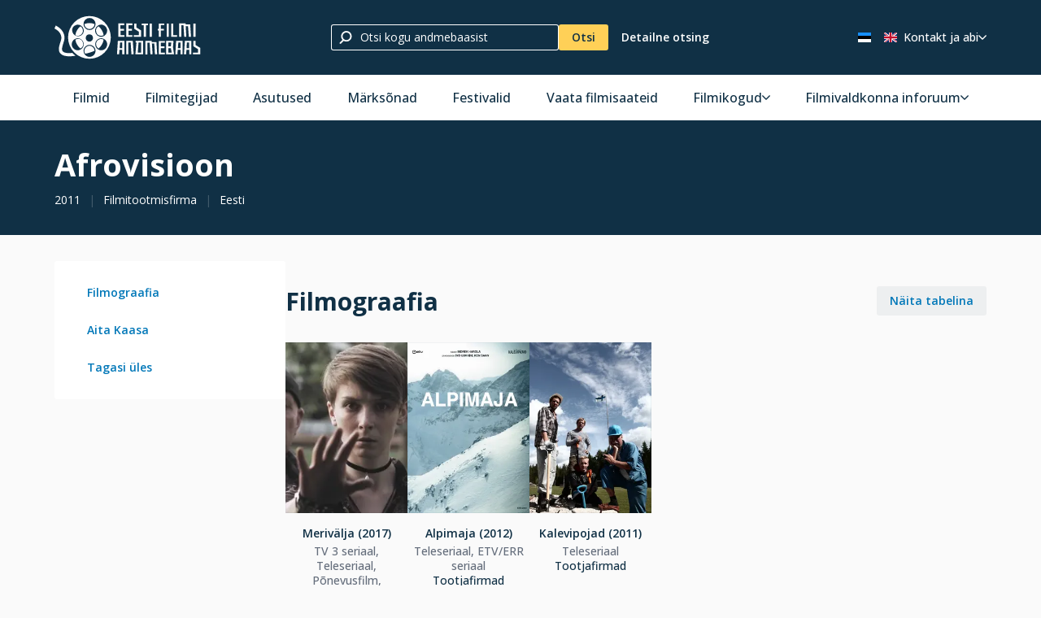

--- FILE ---
content_type: text/html; charset=utf-8
request_url: https://www.efis.ee/company/4161
body_size: 20395
content:
<!DOCTYPE html><html lang="et"><head><meta charSet="utf-8"/><title>Eesti Filmi Andmebaas</title><link rel="preconnect" href="https://fonts.googleapis.com"/><meta name="viewport" content="width=device-width, initial-scale=1, viewport-fit=cover"/><link rel="shortcut icon" type="image/ico" href="/favicons/favicon.ico"/><link rel="apple-touch-icon" sizes="57x57" href="/favicons/apple-touch-icon-57x57.png"/><link rel="apple-touch-icon" sizes="60x60" href="/favicons/apple-touch-icon-60x60.png"/><link rel="apple-touch-icon" sizes="72x72" href="/favicons/apple-touch-icon-72x72.png"/><link rel="apple-touch-icon" sizes="76x76" href="/favicons/apple-touch-icon-76x76.png"/><link rel="apple-touch-icon" sizes="114x114" href="/favicons/apple-touch-icon-114x114.png"/><link rel="apple-touch-icon" sizes="120x120" href="/favicons/apple-touch-icon-120x120.png"/><link rel="apple-touch-icon" sizes="144x144" href="/favicons/apple-touch-icon-144x144.png"/><link rel="apple-touch-icon" sizes="152x152" href="/favicons/apple-touch-icon-152x152.png"/><link rel="apple-touch-icon" sizes="180x180" href="/favicons/apple-touch-icon-180x180.png"/><link rel="apple-touch-startup-image" media="(device-width: 768px) and (device-height: 1024px) and (orientation: landscape) and (-webkit-device-pixel-ratio: 1)" href="/favicons/apple-touch-startup-image-1024x748.png"/><link rel="apple-touch-startup-image" media="(device-width: 768px) and (device-height: 1024px) and (orientation: portrait) and (-webkit-device-pixel-ratio: 2)" href="/favicons/apple-touch-startup-image-1536x2008.png"/><link rel="apple-touch-startup-image" media="(device-width: 768px) and (device-height: 1024px) and (orientation: landscape) and (-webkit-device-pixel-ratio: 2)" href="/favicons/apple-touch-startup-image-2048x1496.png"/><link rel="apple-touch-startup-image" media="(device-width: 320px) and (device-height: 480px) and (-webkit-device-pixel-ratio: 1)" href="/favicons/apple-touch-startup-image-320x460.png"/><link rel="apple-touch-startup-image" media="(device-width: 320px) and (device-height: 568px) and (-webkit-device-pixel-ratio: 2)" href="/favicons/apple-touch-startup-image-640x1096.png"/><link rel="apple-touch-startup-image" media="(device-width: 320px) and (device-height: 480px) and (-webkit-device-pixel-ratio: 2)" href="/favicons/apple-touch-startup-image-640x920.png"/><link rel="apple-touch-startup-image" media="(device-width: 768px) and (device-height: 1024px) and (orientation: portrait) and (-webkit-device-pixel-ratio: 1)" href="/favicons/apple-touch-startup-image-768x1004.png"/><meta name="msapplication-TileImage" content="/favicons/mstile-144x144.png"/><meta name="theme-color" content="#103045"/><meta name="next-head-count" content="23"/><link rel="preload" href="/_next/static/css/0a44583d7a853892.css" as="style"/><link rel="stylesheet" href="/_next/static/css/0a44583d7a853892.css" data-n-g=""/><link rel="preload" href="/_next/static/css/15c38fde9883721e.css" as="style"/><link rel="stylesheet" href="/_next/static/css/15c38fde9883721e.css" data-n-p=""/><link rel="preload" href="/_next/static/css/7bb4e40b8912e6a0.css" as="style"/><link rel="stylesheet" href="/_next/static/css/7bb4e40b8912e6a0.css" data-n-p=""/><noscript data-n-css=""></noscript><script defer="" nomodule="" src="/_next/static/chunks/polyfills-c67a75d1b6f99dc8.js"></script><script src="/_next/static/chunks/webpack-cc0e5f643d5513a1.js" defer=""></script><script src="/_next/static/chunks/main-3350219c9571cf30.js" defer=""></script><script src="/_next/static/chunks/pages/_app-c6bfb8b454cb7538.js" defer=""></script><script src="/_next/static/chunks/143-81f12c706c3c743f.js" defer=""></script><script src="/_next/static/chunks/327-01a93ca2fb7a7eb1.js" defer=""></script><script src="/_next/static/chunks/606-33524c26f40a4de8.js" defer=""></script><script src="/_next/static/chunks/453-8f2ad8a2ffc9c346.js" defer=""></script><script src="/_next/static/chunks/168-467ec8004974275d.js" defer=""></script><script src="/_next/static/chunks/pages/company/%5BcompanyId%5D-1566087188aecce8.js" defer=""></script><script src="/_next/static/MUNDvnIvK_IPHoYAbnOpa/_buildManifest.js" defer=""></script><script src="/_next/static/MUNDvnIvK_IPHoYAbnOpa/_ssgManifest.js" defer=""></script></head><body><div id="__next"><div class="styles_block__QGMhP block styles_theme-dark__duLXF styles_width-default__qiUCy styles_layout-default__TA6Wg styles_header__row1__Bcxd0"><div class="styles_block__limiter__h_Tlm block__limiter"><a class="logo" aria-label="Eesti Filmi Andmebaas" href="/"><svg fill="none" height="60" width="180" class="icon" viewBox="0 0 137 40"><g fill="#103045" clip-path="url(#a)"><path d="M32.7 12.2a4.8 4.8 0 0 0 4.8-4.7 13 13 0 0 0-9.5 0 4.8 4.8 0 0 0 4.7 4.7Zm11 6.3c.8 0 1.6-.2 2.3-.6-.5-3.3-2.3-6.2-4.8-8.3a4.8 4.8 0 0 0 2.5 8.9Zm-21.9 3c-.8 0-1.6.2-2.3.6.5 3.3 2.2 6.2 4.8 8.3a4.8 4.8 0 0 0-2.5-9Zm17.7 2.4a4.8 4.8 0 0 0 1.7 6.5c2.5-2 4.3-5 4.8-8.3a4.8 4.8 0 0 0-6.5 1.8ZM26 16.1a4.8 4.8 0 0 0-1.7-6.5c-2.6 2-4.3 5-4.8 8.3a4.8 4.8 0 0 0 6.5-1.8Z"></path><path d="M32.7 0a20 20 0 1 0 0 40 20 20 0 0 0 0-40Zm8.1 8.8a5.6 5.6 0 1 1 5.7 9.8 5.6 5.6 0 0 1-5.7-9.8Zm-8-7a5.6 5.6 0 1 1 0 11.3 5.6 5.6 0 0 1 0-11.3ZM36 20a3.4 3.4 0 1 1-6.7 0 3.4 3.4 0 0 1 6.7 0Zm-19-9.1a5.6 5.6 0 1 1 9.7 5.6A5.6 5.6 0 0 1 17 11Zm7.7 20.3a5.6 5.6 0 1 1 1.6-1.5c-.4.6-1 1.1-1.6 1.5Zm8 7a5.6 5.6 0 1 1 2.2-.4c-.7.3-1.4.4-2.2.4Zm15.9-9a5.6 5.6 0 1 1 .7-2.2c-.1.8-.4 1.5-.8 2.1Z"></path><path d="M16.7 34.5c-4 .4-7.2.1-8.7-1.2-1.6-1.4-.9-4 .2-7.6.7-2.2 1.4-4.3 1.2-6.1-.6-7.4-8-10.5-8.2-10.7L0 11.7s6 2.6 6.4 8.1c.2 1.3-.4 3.2-1 5-1.2 3.8-2.5 8 .6 10.7 1.8 1.6 4.6 2.2 8 2.2 1.8 0 3.7-.2 5.6-.5l-3-2.7Zm16-6.7a4.8 4.8 0 0 0-4.7 4.7c0 1 .2 2 .8 2.7 1.7-.3 1.6-.2 4.3-1 1.6-.5 3-1 4.4-1.7a4.8 4.8 0 0 0-4.8-4.7ZM59.8 7v12.5h5.6v-1.6h-3.6v-4.2H65V12h-3.3V8.5h3.6V6.9h-5.6Zm14.8 0h2v3.7l4.4 2.7v6h-6.8V18H79v-3.3l-4.4-2.8V7Zm7 0h6v1.5h-2v11h-2v-11h-2V7Zm9.5 0h-2v12.5h2V6.9Zm-24 0v12.5h5.7v-1.6h-3.6v-4.2h3.3V12h-3.3V8.5h3.6V6.9H67Zm42.1 0h2v10.9h3.6v1.6h-5.6V6.9Zm7.5 12.5V6.9h6v1h4.3l.8 11.6h-2.1l-.7-10h-2.2l.6 10h-2l-.7-11h-2v11h-2ZM97.6 7v5h-.9v1.6h.9v5.9h2v-5.9h2.7V12h-2.8V8.4h3.3V7h-5.2Zm9.4 0h-2v12.5h2V6.9Zm25 0h-2v12.5h2V6.9ZM59.3 23.3l-.8 12.5h2l.3-4.1h2.6v4.1h2V23.3h-6.1Zm4 6.7H61l.4-5.2h2V30Zm3.8 5.8V23.3h6.2l.8 12.5H72l-.7-11H69v11h-2Zm8.8-12.5v1.5h.8l-1 11H83V23.3h-7.1Zm5 11h-3l.8-9.5H81v9.5Zm30-5.3.5-5.7h-6.9v12.5h7.4l-1-6.8Zm-4.3-4.2h2.7l-.4 3.6h-2.3v-3.6Zm0 9.5V30h2.3l.8 4.3h-3.1ZM85 35.8V23.3h6v1h4.4l.7 11.5H94l-.6-10h-2.2l.6 10h-2L89 25h-2v11h-2Zm12.6-12.5v12.5h5.7v-1.6h-3.7v-4.1h3.4v-1.7h-3.4V25h3.7v-1.6h-5.7Zm16.2 0-.7 12.5h2l.2-4.1h2.6v4.1h2V23.3h-6ZM118 30h-2.5l.4-5.2h2.1V30Zm4-6.7-.8 12.5h2l.3-4.1h2.6v4.1h2V23.3H122Zm4 6.7h-2.4l.3-5.2h2.1V30Zm4-6.7h2v3.8l4.4 2.7v6h-6.8v-1.6h4.7V31l-4.3-2.7v-4.9Z"></path></g></svg></a><div class="styles_quick-search__J9n_v"><button class="styles_quick-search__mobile__9ci8j" aria-label="Otsi"><div><svg xml:space="preserve" height="18" width="18" class="icon" viewBox="0 0 512 512"><path fill="#103045" d="M285.756 3.073C170.72 3.073 77.463 96.33 77.463 211.366c0 54.38 21.011 103.734 55.139 140.83L26.666 458.131c-11.62 11.62-11.62 30.463 0 42.081 11.62 11.62 30.461 11.62 42.083 0l110.238-110.238c31.251 18.725 67.687 29.685 106.769 29.685 115.038 0 208.293-93.255 208.293-208.293 0-115.036-93.255-208.293-208.293-208.293zm0 357.074c-82.169 0-148.781-66.612-148.781-148.781S203.587 62.585 285.756 62.585s148.781 66.612 148.781 148.781-66.612 148.781-148.781 148.781z"></path></svg></div></button><div class="styles_quick-search__content__5oKUE"><div class="styles_control-autocomplete__l2MhB"><div class="styles_control-autocomplete-inner__F5tQf"><div class="styles_control-input__8nki9"><span class="styles_control-input-addon-front__CXmVW"><svg xml:space="preserve" height="16" width="16" class="icon" viewBox="0 0 512 512"><path fill="#103045" d="M285.756 3.073C170.72 3.073 77.463 96.33 77.463 211.366c0 54.38 21.011 103.734 55.139 140.83L26.666 458.131c-11.62 11.62-11.62 30.463 0 42.081 11.62 11.62 30.461 11.62 42.083 0l110.238-110.238c31.251 18.725 67.687 29.685 106.769 29.685 115.038 0 208.293-93.255 208.293-208.293 0-115.036-93.255-208.293-208.293-208.293zm0 357.074c-82.169 0-148.781-66.612-148.781-148.781S203.587 62.585 285.756 62.585s148.781 66.612 148.781 148.781-66.612 148.781-148.781 148.781z"></path></svg></span><div class="styles_control-input-holder__ZPEMq"><input class="styles_control-input-input__hsr1q" placeholder="Otsi kogu andmebaasist" spellcheck="false" autoComplete="nope" value=""/></div></div></div></div><button class="styles_primary__jaW_9"><div><span>Otsi</span></div></button><button><div><span>Detailne otsing</span></div></button></div></div><div class="extras"><ul class="languages"><li><a aria-label="Eesti keeles" class="active" href="/company/4161"><svg height="12" width="18" class="icon" viewBox="0 0 640 480"><g fill-rule="evenodd"><rect width="640" height="477.9" rx="0" ry="0"></rect><rect width="640" height="159.3" y="320.7" fill="#fff" rx="0" ry="0"></rect><path fill="#1791ff" d="M0 0h640v159.3H0z"></path></g></svg></a></li><li><a aria-label="In English" class="" href="/en/company/4161"><svg height="12" width="18" class="icon" viewBox="0 0 640 480"><path fill="#012169" d="M0 0h640v480H0z"></path><path fill="#FFF" d="m75 0 244 181L562 0h78v62L400 241l240 178v61h-80L320 301 81 480H0v-60l239-178L0 64V0h75z"></path><path fill="#C8102E" d="m424 281 216 159v40L369 281h55zm-184 20 6 35L54 480H0l240-179zM640 0v3L391 191l2-44L590 0h50zM0 0l239 176h-60L0 42V0z"></path><path fill="#FFF" d="M241 0v480h160V0H241zM0 160v160h640V160H0z"></path><path fill="#C8102E" d="M0 193v96h640v-96H0zM273 0v480h96V0h-96z"></path></svg></a></li></ul><ul class="secondary-menu"><li><div class="styles_link-with-menu__gYxOx"><a class="styles_link-with-menu__button__rf15e" href="/l/abi"><span>Kontakt ja abi</span><svg xml:space="preserve" height="10" width="10" class="icon" viewBox="0 0 512 512"><path fill="#103045" d="M66.517 121.594c-14.217-14.217-37.266-14.217-51.483 0-14.217 14.217-14.217 37.266 0 51.483L233.457 391.5c13.781 13.782 35.973 14.264 50.341 1.094l212.026-219.517c14.821-13.586 15.821-36.614 2.236-51.434-13.585-14.821-36.614-15.822-51.434-2.236L260.293 315.371 66.517 121.594z"></path></svg></a><ul class="styles_link-with-menu__menu__Q5TXs"><li><a href="/l/abi/otsing">Otsinguabi</a></li><li><a href="/l/abi/sagedased-kysimused">Sagedased küsimused</a></li><li><a href="/l/abi/kui-soovite-filmi-osta">Kui soovite filmi või fotot osta</a></li><li><a href="/l/abi/ulevaade-filmikirjetest">Eesti filmikorpus</a></li><li><a href="/l/abi/terminid-ja-moisted">Terminid ja mõisted</a></li><li><a href="/l/abi/marksonade-liigid-ja-grupid">Märksõnade klassifikaator</a></li><li><a href="/l/abi/udk">UDK klassifikaator</a></li><li><a href="/l/abi/kasutamisstatistika">Andmebaasi kasutamisstatistika</a></li><li><a href="/l/abi/ylevaade-kontakt">Ülevaade ja kontakt</a></li><li><a href="/l/abi/koostoo-filmitegijatega">Koostöö filmitegijatega</a></li><li><a href="/l/abi/toimetusinfo">Andmebaasi toimetus</a></li><li><a href="https://efis.ee/form">Aita kaasa</a></li></ul></div></li></ul><button class="mobile-menu" aria-label="open_menu"><div><svg xml:space="preserve" height="32" width="32" class="icon" viewBox="0 0 512 512"><path fill="#103045" d="M2.976 121.581h506.049v47.442H2.976zm0 110.698h506.049v47.442H2.976zm0 110.698h506.049v47.442H2.976z"></path></svg></div></button></div></div></div><div class="styles_block__QGMhP block styles_theme-light__o312k styles_width-default__qiUCy styles_layout-default__TA6Wg styles_header__row2___XB9F"><div class="styles_block__limiter__h_Tlm block__limiter"><ul class="main-menu"><li><a href="/films">Filmid</a></li><li><a href="/persons">Filmitegijad</a></li><li><a href="/companies">Asutused</a></li><li><a href="/keywords">Märksõnad</a></li><li><a href="/festivals">Festivalid</a></li><li><a href="/page/filmisaated">Vaata filmisaateid</a></li><li><div class="styles_link-with-menu__gYxOx"><a class="styles_link-with-menu__button__rf15e" href="/l/null"><span>Filmikogud</span><svg xml:space="preserve" height="10" width="10" class="icon" viewBox="0 0 512 512"><path fill="#103045" d="M66.517 121.594c-14.217-14.217-37.266-14.217-51.483 0-14.217 14.217-14.217 37.266 0 51.483L233.457 391.5c13.781 13.782 35.973 14.264 50.341 1.094l212.026-219.517c14.821-13.586 15.821-36.614 2.236-51.434-13.585-14.821-36.614-15.822-51.434-2.236L260.293 315.371 66.517 121.594z"></path></svg></a><ul class="styles_link-with-menu__menu__Q5TXs"><li><a href="https://www.efis.ee/page/filmikogude-taisnimekiri">Filmikogude täisnimekiri</a></li><li><a href="https://efis.ee/keywords?type=1978">Märksõna &quot;Filmikogud&quot;</a></li></ul></div></li><li><div class="styles_link-with-menu__gYxOx"><a class="styles_link-with-menu__button__rf15e" href="/l/filmivaldkonna-inforuum"><span>Filmivaldkonna inforuum</span><svg xml:space="preserve" height="10" width="10" class="icon" viewBox="0 0 512 512"><path fill="#103045" d="M66.517 121.594c-14.217-14.217-37.266-14.217-51.483 0-14.217 14.217-14.217 37.266 0 51.483L233.457 391.5c13.781 13.782 35.973 14.264 50.341 1.094l212.026-219.517c14.821-13.586 15.821-36.614 2.236-51.434-13.585-14.821-36.614-15.822-51.434-2.236L260.293 315.371 66.517 121.594z"></path></svg></a><ul class="styles_link-with-menu__menu__Q5TXs"><li><a href="/l/filmivaldkonna-inforuum/bibliograafia">Bibliograafiad</a></li><li><a href="/l/filmivaldkonna-inforuum/filmiteadus">Filmiteadus ja -kriitika</a></li><li><a href="/l/filmivaldkonna-inforuum/filmiveebid-ja-blogid">Filmiveebid ja -blogid</a></li><li><a href="/l/filmivaldkonna-inforuum/filmistatistika">Filmistatistika</a></li><li><a href="/l/filmivaldkonna-inforuum/eesti-kultuurkapitali-aastapreemiad">Kultuurkapitali aastapreemiad</a></li><li><a href="/l/filmivaldkonna-inforuum/efta-filmivaldkonnna-nominendid-ja-auhinnavoitjad">EFTA</a></li></ul></div></li></ul><ul class="secondary-menu"><li><div class="styles_link-with-menu__gYxOx"><a class="styles_link-with-menu__button__rf15e" href="/l/abi"><span>Kontakt ja abi</span><svg xml:space="preserve" height="10" width="10" class="icon" viewBox="0 0 512 512"><path fill="#103045" d="M66.517 121.594c-14.217-14.217-37.266-14.217-51.483 0-14.217 14.217-14.217 37.266 0 51.483L233.457 391.5c13.781 13.782 35.973 14.264 50.341 1.094l212.026-219.517c14.821-13.586 15.821-36.614 2.236-51.434-13.585-14.821-36.614-15.822-51.434-2.236L260.293 315.371 66.517 121.594z"></path></svg></a><ul class="styles_link-with-menu__menu__Q5TXs"><li><a href="/l/abi/otsing">Otsinguabi</a></li><li><a href="/l/abi/sagedased-kysimused">Sagedased küsimused</a></li><li><a href="/l/abi/kui-soovite-filmi-osta">Kui soovite filmi või fotot osta</a></li><li><a href="/l/abi/ulevaade-filmikirjetest">Eesti filmikorpus</a></li><li><a href="/l/abi/terminid-ja-moisted">Terminid ja mõisted</a></li><li><a href="/l/abi/marksonade-liigid-ja-grupid">Märksõnade klassifikaator</a></li><li><a href="/l/abi/udk">UDK klassifikaator</a></li><li><a href="/l/abi/kasutamisstatistika">Andmebaasi kasutamisstatistika</a></li><li><a href="/l/abi/ylevaade-kontakt">Ülevaade ja kontakt</a></li><li><a href="/l/abi/koostoo-filmitegijatega">Koostöö filmitegijatega</a></li><li><a href="/l/abi/toimetusinfo">Andmebaasi toimetus</a></li><li><a href="https://efis.ee/form">Aita kaasa</a></li></ul></div></li></ul></div></div><div class="loading-content styles_loading-content__8576r styles_loading-content-layout-flex__fA3zn styles_loading-content-size-large__gLYX_"><svg xml:space="preserve" height="16" width="16" class="icon" viewBox="0 0 512 512"><path d="M398.385 479.722h-16.284V337.231c0-4.73-2.255-9.179-6.071-11.972L281.408 256l94.618-69.263a14.826 14.826 0 0 0 6.071-11.972V32.274h16.288c8.194 0 14.832-6.638 14.832-14.832S406.579 2.61 398.385 2.61h-284.77c-8.194 0-14.832 6.638-14.832 14.832s6.638 14.832 14.832 14.832H129.9v142.491c0 4.73 2.255 9.179 6.071 11.972L230.589 256l-94.615 69.259a14.826 14.826 0 0 0-6.071 11.972v142.491l-16.288.004c-8.194 0-14.832 6.638-14.832 14.832s6.638 14.832 14.832 14.832h284.77c8.194 0 14.832-6.638 14.832-14.832-.004-8.194-6.642-14.84-14.836-14.84l.004.004zM159.562 32.28h192.866v134.958l-96.435 70.592-96.435-70.592.004-134.958zm0 447.442V344.764l96.435-70.587 96.435 70.587v134.958h-192.87z"></path></svg></div><div class="styles_block__QGMhP block styles_theme-dark__duLXF styles_width-default__qiUCy styles_layout-default__TA6Wg styles_footer__ukR6N"><div class="styles_block__limiter__h_Tlm block__limiter"><div class="layout-split"><div class="styles_layout-split__inner__YPiHe layout-split__inner"><div class="styles_layout-split__column__F1z_1 layout-split__column styles_ratio-auto__xw5PB"><h2>MTÜ Eesti Filmi Andmebaas</h2><p><svg fill="none" height="40" width="135" class="icon" viewBox="0 0 137 40"><g fill="#103045" clip-path="url(#a)"><path d="M32.7 12.2a4.8 4.8 0 0 0 4.8-4.7 13 13 0 0 0-9.5 0 4.8 4.8 0 0 0 4.7 4.7Zm11 6.3c.8 0 1.6-.2 2.3-.6-.5-3.3-2.3-6.2-4.8-8.3a4.8 4.8 0 0 0 2.5 8.9Zm-21.9 3c-.8 0-1.6.2-2.3.6.5 3.3 2.2 6.2 4.8 8.3a4.8 4.8 0 0 0-2.5-9Zm17.7 2.4a4.8 4.8 0 0 0 1.7 6.5c2.5-2 4.3-5 4.8-8.3a4.8 4.8 0 0 0-6.5 1.8ZM26 16.1a4.8 4.8 0 0 0-1.7-6.5c-2.6 2-4.3 5-4.8 8.3a4.8 4.8 0 0 0 6.5-1.8Z"></path><path d="M32.7 0a20 20 0 1 0 0 40 20 20 0 0 0 0-40Zm8.1 8.8a5.6 5.6 0 1 1 5.7 9.8 5.6 5.6 0 0 1-5.7-9.8Zm-8-7a5.6 5.6 0 1 1 0 11.3 5.6 5.6 0 0 1 0-11.3ZM36 20a3.4 3.4 0 1 1-6.7 0 3.4 3.4 0 0 1 6.7 0Zm-19-9.1a5.6 5.6 0 1 1 9.7 5.6A5.6 5.6 0 0 1 17 11Zm7.7 20.3a5.6 5.6 0 1 1 1.6-1.5c-.4.6-1 1.1-1.6 1.5Zm8 7a5.6 5.6 0 1 1 2.2-.4c-.7.3-1.4.4-2.2.4Zm15.9-9a5.6 5.6 0 1 1 .7-2.2c-.1.8-.4 1.5-.8 2.1Z"></path><path d="M16.7 34.5c-4 .4-7.2.1-8.7-1.2-1.6-1.4-.9-4 .2-7.6.7-2.2 1.4-4.3 1.2-6.1-.6-7.4-8-10.5-8.2-10.7L0 11.7s6 2.6 6.4 8.1c.2 1.3-.4 3.2-1 5-1.2 3.8-2.5 8 .6 10.7 1.8 1.6 4.6 2.2 8 2.2 1.8 0 3.7-.2 5.6-.5l-3-2.7Zm16-6.7a4.8 4.8 0 0 0-4.7 4.7c0 1 .2 2 .8 2.7 1.7-.3 1.6-.2 4.3-1 1.6-.5 3-1 4.4-1.7a4.8 4.8 0 0 0-4.8-4.7ZM59.8 7v12.5h5.6v-1.6h-3.6v-4.2H65V12h-3.3V8.5h3.6V6.9h-5.6Zm14.8 0h2v3.7l4.4 2.7v6h-6.8V18H79v-3.3l-4.4-2.8V7Zm7 0h6v1.5h-2v11h-2v-11h-2V7Zm9.5 0h-2v12.5h2V6.9Zm-24 0v12.5h5.7v-1.6h-3.6v-4.2h3.3V12h-3.3V8.5h3.6V6.9H67Zm42.1 0h2v10.9h3.6v1.6h-5.6V6.9Zm7.5 12.5V6.9h6v1h4.3l.8 11.6h-2.1l-.7-10h-2.2l.6 10h-2l-.7-11h-2v11h-2ZM97.6 7v5h-.9v1.6h.9v5.9h2v-5.9h2.7V12h-2.8V8.4h3.3V7h-5.2Zm9.4 0h-2v12.5h2V6.9Zm25 0h-2v12.5h2V6.9ZM59.3 23.3l-.8 12.5h2l.3-4.1h2.6v4.1h2V23.3h-6.1Zm4 6.7H61l.4-5.2h2V30Zm3.8 5.8V23.3h6.2l.8 12.5H72l-.7-11H69v11h-2Zm8.8-12.5v1.5h.8l-1 11H83V23.3h-7.1Zm5 11h-3l.8-9.5H81v9.5Zm30-5.3.5-5.7h-6.9v12.5h7.4l-1-6.8Zm-4.3-4.2h2.7l-.4 3.6h-2.3v-3.6Zm0 9.5V30h2.3l.8 4.3h-3.1ZM85 35.8V23.3h6v1h4.4l.7 11.5H94l-.6-10h-2.2l.6 10h-2L89 25h-2v11h-2Zm12.6-12.5v12.5h5.7v-1.6h-3.7v-4.1h3.4v-1.7h-3.4V25h3.7v-1.6h-5.7Zm16.2 0-.7 12.5h2l.2-4.1h2.6v4.1h2V23.3h-6ZM118 30h-2.5l.4-5.2h2.1V30Zm4-6.7-.8 12.5h2l.3-4.1h2.6v4.1h2V23.3H122Zm4 6.7h-2.4l.3-5.2h2.1V30Zm4-6.7h2v3.8l4.4 2.7v6h-6.8v-1.6h4.7V31l-4.3-2.7v-4.9Z"></path></g></svg></p></div><div class="styles_layout-split__column__F1z_1 layout-split__column styles_ratio-auto__xw5PB"><h2>Andmebaasist</h2><ul class="styles_footer__links__lm_MD"><li><a href="/page/sagedased-kysimused"><span>Sagedased küsimused</span></a></li><li><a href="/form"><span>Aita kaasa</span></a></li><li><a href="/page/autorioigus"><span>Autoriõigus</span></a></li></ul></div><div class="styles_layout-split__column__F1z_1 layout-split__column styles_ratio-auto__xw5PB"><h2>Kontakt</h2><ul class="styles_footer__links__lm_MD"><li><a href="mailto:efa@efa.ee"><span>efa@efa.ee</span></a></li></ul></div></div></div></div></div></div><script id="__NEXT_DATA__" type="application/json">{"props":{"pageProps":{"_nextI18Next":{"initialI18nStore":{"et":{"common":{"title":"Eesti Filmi Andmebaas","films":"Filmid","persons":"Filmitegijad","companies":"Asutused","news":"Uudised","watchMovies":"Vaata filme","watchMovieShows":"Vaata filmisaateid","keywords":"Märksõnad","allKeywords":"Kõik märksõnad","noKeywordAvailable":"Märksõnad puuduvad","collections":"Filmikogud","info":"Filmivaldkonna inforuum","help":"Abi ja info","contact":"Kontakt","viewMovies":"Vaatamisvõimalus","inFocus":"Fookuses","resultCount":"Vasteid","gallery":"Galerii","readMore":"Loe rohkem","showMore":"Vaata kõiki","readLess":"Kuva vähem","readFurther":"Loe edasi","festivals":"Festivalid","intlDateTime":"{{val, datetime}}","previousPage":"Eelmine lehekülg","nextPage":"Järgmine lehekülg","currentPage":"Kokku leiti $t(records, {\"count\": {{totalElements}}}) $t(pages, {\"count\": {{totalPages}}})","records":"{{count}} kirje","recordsOther":"{{count}} kirjet","pages":"{{count}} leht","pagesOther":"{{count}} lehel","error404":"Soovitud lehekülge ei leitud","error404Hint":"Kontrollige, kas sisestasite aadressi korrektselt","error404Cta":"Avalehele","filters":"Filtrid","detailedSearch":"Detailne otsing","openDetailedSearch":"Ava detailotsing","efis":"Eesti Filmi Andmebaas","keywordCategories":"Märksõnade kategooriad","actions":{"openMenu":"Ava menüü","closeMenu":"Sulge menüü","scrollToTop":"Tagasi üles","zoom":"Vaata suuremalt","viewMore":"Vaata rohkem","watchHere":"Vaata siit","viewAllPhotos":"Vaata kõiki pilte","viewAllMedia":"Vaata kõiki","viewTrailer":"Vaata treilerit","viewMovie":"Vaata kogu filmi","openFilter":"Ava filter","search":"Otsi","filter":"Filtreeri","advancedSearch":"Detailne otsing","viewAll":"Vaata kõiki","open":"Ava","close":"Sulge","removeAll":"Eemalda kõik"},"search":{"search":"Otsing","generalPlaceholder":"Otsi kogu andmebaasist","allResults":"Vaata kõiki","allFilms":"Kõik Filmid","allPersons":"Kõik Filmitegijad","allCompanies":"Kõik Asutused","allKeywords":"Kõik Märksõnad","exactMatches":"Täpsed vasted","otherMatches":"Vaste fraasina","fields":{"filmName":"Filmi pealkiri","filmType":"Filmi liik","filmGenre":"Filmi žanr","filmCompany":"Tootja ja/või toetaja","filmActor":"Näitleja","filmMaker":"Filmitegija","filmJob":"Filmiamet","keyword":"Märksõna","locationOrObject":"Kohanimi, ehitis, objekt","event":"Sündmus","companyInFilm":"Asutus ja institutsioon","personInFilm":"Isik filmis","shootingLocation":"Võttekoht mängufilmis","productionRange":"Tootmisvahemik","productionYear":"Tootmisaasta","historicalPeriod":"Aeg filmis"},"tabs":{"films":"Filmid","persons":"Filmitegijad","companies":"Firmad","keywords":"Märksõnad","heritage":"Varamu"}},"detailSearch":{"title":"Detailne otsing","mobileTitle":"Ava detailotsing","search":"Otsi","results":"Otsingutulemused","genres":{"comedy":"Komöödiafilm","detective":"Detektiivfilm","melodrama":"Melodraama","thriller":"Põnevusfilm","epic":"Eepiline/ajalooline film","youth":"Noortefilm","drama":"Draama","scienceFiction":"Ulmefilm","adventure":"Seiklusfilm","romance":"Armastusfilm","roadMovie":"Teekonnafilm","family":"Koguperefilm","musicalFilmsDance":"Muusikal/tantsu","sport":"Spordifilm","fairyTale":"Muinasjuttfilm","crime":"Kriminaalfilm","war":"Sõjafilm","biographical":"Eluloofilm","supernatural":"Üleloomulik film","tricks":"Trikkfilm","erotics":"Erootikafim","relationshipDrama":"Suhtedraama","horror":"Õudusfilm","fantasy":"Fantaasiafilm"}},"searchBar":{"filmName":"Filmi pealkiri","term":"Otsingusõna","productionYear":"Tootmisaeg","searchByFirstLetter":"Esitähe järgi","filmType":"Filmi liigi järgi","filmGenre":"Filmi žanri järgi","subCategory":"Filmi alamliigi järgi","byViewingOption":"Vaatamisvõimaluse järgi","filmMakerType":"Eriala järgi","timePeriod":"Ajastu järgi","keywordGroup":"Märksõna grupi järgi","keywordType":"Märksõna liigi järgi","location":"Koha järgi"},"contactForm":{"name":"Teie nimi","email":"Teie e-mail","phone":"Teie telefon","message":"Teie sõnum","code":"Kontrollkood","send":"Saada","invalidFields":"Palun sisestage märgitud väljad","success":"Teie sõnum on saadetud","sendingFailed":"Sõnumi saatmine ebaõnnestus","invalidName":"Nimi peab olema 2-50 tähte pikk, ainult tähed","invalidEmail":"Sisestage korrektne email","invalidPhone":"Vale telefoninumbri formaat","invalidMessage":"Sõnumis saavad olla kõik tähemärgid väljaarvatud \u003c\u003e"},"formPage":{"title":"Palun võtke meiega ühendust","linkTitle":"Aita kaasa"},"home":{"title":"Avaleht","categories":{"newFilms":"Uusimad Eesti filmid","heritage":"Eesti filmi varamu","mostSearchedFilms":"Enim otsitud filmid","mostSearchedPeople":"Enim otsitud inimesed","infoAndNews":"Info ja uudised","partners":"Meie koostööpartnerid"}},"film":{"categories":{"intro":"Sünopsis","photos":"Fotod","allMaterials":"Vaata filmi pildimaterjale","videos":"Videod","media":"Meedia","quotes":"Tsitaadid","directors_one":"Režissöör","directors_other":"Režissöörid","actors":"Näitlejad","makers":"Filmitegijad","makersFullList":"Lõputiitrite info","viewingOptions":"Vaatamisvõimalused","generalInformation":"Põhiandmed","detailedInformation":"Täiendandmed","keywords":"Märksõnad","screenings":{"title":"Esilinastused","screeningResult":"Linastumistulemused","FILM_SCREENING_TYPE_CINEMA":"Kinos","FILM_SCREENING_TYPE_OTHER":"Muus kohas","FILM_SCREENING_TYPE_TELEVISION":"Televisioonis","FILM_SCREENING_TYPE_FESTIVAL":"Festivalil","FILM_SCREENING_TYPE_P":"Linastusluba","FILM_SCREENING_TYPE_DVD":"Ilmunud DVDl","FILM_SCREENING_TYPE_PREMIERE":"Esilinastus","FILM_SCREENING_TYPE_STREAMING":"Voogedastamine"},"festivals":"Festivalid","awards":"Auhinnad","plotSummary":"Sisukokkuvõte","relatedFilms":"Seotud filmid","trivia":"Huvitavat lugemist","bibliography":"Bibliograafia","music":"Muusikaleht","remembrance":"Tegijate mälestused","scenario":"Stsenaarium","performers":"Esitajad","composers":"Muusikateose autor (viis/sõnad)","detailInfo":"Detailandmed"},"duration":"Kestus","quickNavigation":"Navigeeri","helpToImprove":"Aita selle filmi andmeid täiendada","details":{"titleDetails":"Pealkirja täiendandmed","parallelTitles":"Rööppealkiri","titleWorking":"Tööpealkiri","episodeTitles":"Alapealkiri","titleSerial":"Sariväljaande pealkiri","generalMaterialDesignation":"Laadi üldmäärang","category":"Teose liik","eraTime":"Filmi aeg","editions":"Väljaanded","edition":"Variandid","production":"Tootmisandmed","indoorShooting":"Sisevõte","outdoorShooting":"Välisvõte","copyright":"Autoriõigused","copyrightOwners":"Autoriõiguse omanikud","copyrightSucceeding":"Järgnevad omanikud","copyrightRegisterInfo":"Täiendavad andmed","copyrightNoteOnMovie":"Märge filmil","distributors":"Levitajad","properties":"Teose füüsiline kirjeldus","mediaInfo":"Ostuinfo","buyersInfo":"Ostuinfo","consumerCarrier":"Laiatarbekandja","nationalArchiveData":"Rahvusarhiivi filmiarhiivi andmed","archiveStandardNumber":"Standard nr.","archiveArrivalDate":"Arhiivi saabunud","archiveHandoverPersonName":"Üleandja","archiveFondName":"Fondi nimi","archiveFondNr":"Fondi number","archiveArchivalDocumentNr":"Arhivaal nr.","archiveUsageCopy":"Kasutuskoopia","archiveUsageFormat":"Kasutusformaat","archiveUsageStartDate":"Algus","archiveUsageEndDate":"Lõpp","archiveAccessRestriction":"Juurdepääsu piirang","archiveAdditionalMaterial":"Lisamaterjalid","archiveLocations":"Filmi teose ja materjalide muu asukoht","documents":"Dokumendid","informationInterest":"Huviinfo","genre":"Žanr"},"musicMakerType":{"FILM_MUSIC_MAKER_TYPE_COMPOSER":"Muusika autor","FILM_MUSIC_MAKER_TYPE_PERFORMER":"Muusika esitaja"},"awardsAndRewards":"Auhinnad ja preemiad"},"person":{"categories":{"biography":"Biograafia","media":"Meedia","filmography":"Filmograafia","awards":"Auhinnad","related":"Seotud isikud","bibliography":"Bibliograafia","trivia":"Huviinfo","actor":"Näitlejana","photos":"Pildid","maker":"Filmitegijana","music":"Filmimuusika","help":"Aita kaasa"},"quickNavigation":"Navigeeri","helpToImprove":"Aita selle isiku andmeid täiendada","namePrefix":"(Kui {{name}})"},"company":{"categories":{"biography":"Biograafia","photos":"Pildid","filmography":"Filmograafia","awards":"Auhinnad","trivia":"Huviinfo","contact":"Kontaktandmed"},"musicalCollective":"Muusikaline kollektiiv","quickNavigation":"Navigeeri","helpToImprove":"Aita selle asutuse andmeid täiendada","menu":"Menüü","helpOut":"Aita Kaasa"},"sort":{"sort":"Sorteeri","nameAsc":"Nime järgi A-Y","nameDesc":"Nime järgi Y-A","lastNameAsc":"Perenime järgi A-Y","lastNameDesc":"Perenime järgi Y-A","prodYearDesc":"Tootmisaasta alates värskemast","prodYearAsc":"Tootmisaasta alates vanemast","newest":"Uuemad","oldest":"Vanemad","frequencyAsc":"Sagedus väiksemast","frequencyDesc":"Sagedus suurimast"},"searchBarCategories":{"allFilms":"Kõik filmid","featureFilm":"Mängufilm","documentary":"Dokumentaalfilm","animated":"Animafilm","music":"Muusikafilm","chronicle":"Filmikroonika","tvFilms":"Telemängufilm","student":"Tudengifilm","amateur":"Harrastusfilm","popSci":"Populaarteaduslik film","commercial":"Reklaamfilm","other":"Muud liigitused","tvSeries":"Teleseriaal","educational":"Õppefilm"},"searchByViewingOptions":{"watch":"Vaata siin","rent":"Laenuta","sell":"Osta","stream":"Voogedastus"},"filmMakerType":{"all":"Kõik filmitegijad","actors":"Näitlejad","directors":"Režissöörid","executiveProducer":"Peaprodutsent","producers":"Produtsendid","coProducers":"Kaasprodutsendid","screenwriters":"Stsenaristid","writersOfDialogue":"Dialoogi autorid","cinematographers":"Operaatorid","cinematographersDirector":"Operaator-lavastaja","headDesigner":"Peakunstnik","productionDesigners":"Kunstnikud","costumeDesigners":"Kostüümikunstnikud","composers":"Heliloojad","soundDesigners":"Helirežissöörid","editors":"Monteerijad","animator":"Animaator","managers":"Direktorid","contentEditors":"Toimetajad","writers":"Kirjandusliku alusteose autor","specialty":"Eriala järgi"},"companyType":{"all":"Kõik asutused","production":"Tootmisfirmad","coproducers":"Kaastoojad","sponsor":"Sponsorid","supporter":"Toetajad","montage":"Montaaž","sound":"Heli","audioProcessing":"Heli digitaalne järeltöötlus","imageProcessing":"Pildi digitaalne järeltöötlus","distributor":"Levitajad","musicCollective":"Muusikakollektiivid","associates":"Koostööpartnerid","labs":"Laborid","dubbing":"Dublaaž","replicators":"Tiražeerimine","digSoundProduction":"Kirjandustõlke tootja","digSoundTranslation":"Kirjandustõlke helindaja","customers":"Tellijad"},"keywordType":{"all":"Kõik märksõnad","plot_content_keywords":"Sisumärksõnad","physical_items":"Üksikasjad","film_terminology":"Filmivaldkonna märksõnad","film_tone":"Filmi tonaalsus","features_themes":"Teemad (mängufilm)","udc_keywords":"Ainevaldkond (UDK)","events":"Sündmused","geographical_locations":"Kohanimed","building_sites":"Ehitised ja objektid","institutions":"Asutused ja institutsioonid","people_images":"Isikud (keda näidatakse)","people_talking":"Isikud (kes räägivad)","people_references":"Isikud (kellest räägitakse)","historical_periods":"Piirdaatumid","film_collections":"Filmikogud","film_fund_name":"Filmifondi nimi","subjects":"Teemad (kroonika/dokfilm)","fiction_films_exterior":"Mängufilmide välisvõtete kohad","fiction_films_interior":"Mängufilmide sisevõtete kohad"},"festivalContinent":{"all":"Kõik festivalid","estonia":"Eesti (läbi aegade)","europeNordic":"Euroopa: Põhjamaad","europeCentreAndEast":"Euroopa: Kesk- ja Ida-Euroopa","france":"Prantsusmaa","germany":"Saksamaa","greatBritain":"Suurbritannia","italy":"Itaalia","spain":"Hispaania","otherEU":"Euroopa: muud riigid","russia":"Venemaa","USSR":"Endine NSV Liit","caucasia":"Kaukaasia","northAmerica":"Põhja-Ameerika","southAmerica":"Lõuna-Ameerika","asia":"Aasia","australia":"Austraalia","africa":"Aafrika"},"festivalFilm":{"title":"Filmi pealkiri: ","participation":"Osalemine/Auhind: ","description":"Selgitus: ","link":"Festivali koduleht","festivalYear":"Festivali aasta: "},"festival":{"helpToImprove":"Aita selle festivali andmeid täiendada"}}}},"initialLocale":"et","ns":["common"],"userConfig":{"debug":false,"i18n":{"defaultLocale":"et","locales":["et","en"],"localeDetection":false},"default":{"debug":false,"i18n":{"defaultLocale":"et","locales":["et","en"],"localeDetection":false}}}},"initialState":{"filmApi":{"queries":{},"mutations":{},"provided":{},"subscriptions":{},"config":{"online":true,"focused":true,"middlewareRegistered":true,"refetchOnFocus":false,"refetchOnReconnect":false,"refetchOnMountOrArgChange":false,"keepUnusedDataFor":60,"reducerPath":"filmApi"}},"newsApi":{"queries":{},"mutations":{},"provided":{},"subscriptions":{},"config":{"online":true,"focused":true,"middlewareRegistered":true,"refetchOnFocus":false,"refetchOnReconnect":false,"refetchOnMountOrArgChange":false,"keepUnusedDataFor":60,"reducerPath":"newsApi"}},"personApi":{"queries":{},"mutations":{},"provided":{},"subscriptions":{},"config":{"online":true,"focused":true,"middlewareRegistered":true,"refetchOnFocus":false,"refetchOnReconnect":false,"refetchOnMountOrArgChange":false,"keepUnusedDataFor":60,"reducerPath":"personApi"}},"categoryApi":{"queries":{},"mutations":{},"provided":{},"subscriptions":{},"config":{"online":true,"focused":true,"middlewareRegistered":true,"refetchOnFocus":false,"refetchOnReconnect":false,"refetchOnMountOrArgChange":false,"keepUnusedDataFor":60,"reducerPath":"categoryApi"}},"companyApi":{"queries":{"getCompanyById({\"companyId\":4161,\"language\":\"et\"})":{"status":"fulfilled","endpointName":"getCompanyById","requestId":"exezwfgCMgRDbuQKhs-7s","originalArgs":{"companyId":4161,"language":"et"},"startedTimeStamp":1768733265934,"data":{"id":4161,"name":"Afrovisioon","country":"Eesti","type":"Filmitootmisfirma","yearFounded":2011,"photos":[],"filmography":[{"id":19518,"film":{"id":19518,"title":"Merivälja","profileImage":{"file":"https://cdn.efis.ee/is/EfisFilms/Thumbnails/19669/22219bd142b54e23dd6d0b6df65ae26ac0f10826.jpg","title":"","description":"","author":"","owner":"","isLanding":false,"isPrimary":false},"productionYear":"2017","filmTypes":[{"type":"TV 3 seriaal","id":115},{"type":"Teleseriaalid","id":112},{"type":"Põnevusfilm","id":5},{"type":"Üleloomulik film","id":26}],"categories":[{"type":"TV 3 seriaal","parentId":0,"id":115},{"type":"Teleseriaalid","parentId":0,"id":112},{"type":"Põnevusfilm","parentId":0,"id":5},{"type":"Üleloomulik film","parentId":0,"id":26}],"synopsis":"Indrek Hargla samanimelisel romaanil (kirjastus Raudhammas, 2017) valminud müstiline teleseriaal inimestest, kelle elud on ühel või teisel viisil seotud nn. Merivälja UFO-ga (Hõbekuuse tänaval paikneva saladusliku objektiga). \r\n\r\nOn 1990. aastad. Noor tütarlaps Karin (Lauli Otsar) asub Merivälja eramajas tööle halvatud Juliuse (Andres Lepik) põetajana. Temas avanevad talle endale arusaamatud üleloomulikud võimed, millede abil jõuab ta jälile mitmele süngele saladusele, mida Merivälja elanikud on aastaid varjanud.","shortIntroduction":"Indrek Hargla samanimelisel romaanil (kirjastus Raudhammas, 2017) valminud müstiline teleseriaal inimestest, kelle elud on ühel või teisel viisil seotud nn. Merivälja UFO-ga (Hõbekuuse tänaval paikneva saladusliku objektiga).\r\n\r\nTV3 kodulehelt: \r\nUues kõhedusttekitavas põnevussarjas saabub Meriväljale tööle nooruke tütarlaps Karin (Lauli Otsar), et hakata hooldama ratastooli aheldatud kõnevõimetut meest (Andres Lepik), kuid ootamatult selgub, et Karinil on täita hoopis teistsugune ülesanne. Tegevus toimub tormiliste üheksakümnendate lõpul ja käivitub põnev ning müstiline sündmuste ahel, et lahendada Merivälja mõistatus.","videos":[],"filmMakers":[{"role":"Režissöör","roleClassifier":"FILM_MAKER_DIRECTOR","person":{"id":2820,"name":"Triin Ruumet","profileImage":{"file":"https://cdn.efis.ee/is/EfisPeople/2820/195899e666c564a3be653517eaea36e3ef285c13.jpg","title":"","description":"","author":"","owner":"","isLanding":false,"isPrimary":true}}}],"hasProviders":false,"musicalCollective":false,"production":[{"type":"FILM_PRODUCTION_PRODUCTION_COMPANIES","typeLabel":"Tootjafirmad","person":null,"company":{"id":4161,"name":"Afrovisioon","country":"Eesti"}},{"type":"FILM_PRODUCTION_COPRODUCERS","typeLabel":"Kaastootjad","person":null,"company":{"id":502,"name":"TV3","country":"Eesti"}},{"type":"FILM_PRODUCTION_CUSTOMERS","typeLabel":"Tellijad","person":null,"company":{"id":502,"name":"TV3","country":"Eesti"}},{"type":"FILM_PRODUCTION_SUPPORTERS","typeLabel":"Toetajad","person":null,"company":{"id":4162,"name":"Tallinn Art Space","country":"Eesti"}},{"type":"FILM_PRODUCTION_SUPPORTERS","typeLabel":"Toetajad","person":null,"company":{"id":4163,"name":"Jajaa koopiakeskus","country":"Eesti"}},{"type":"FILM_PRODUCTION_SUPPORTERS","typeLabel":"Toetajad","person":null,"company":{"id":4164,"name":"Luxor Mööblisalong","country":"Eesti"}},{"type":"FILM_PRODUCTION_SUPPORTERS","typeLabel":"Toetajad","person":null,"company":{"id":4165,"name":"Peugeot","country":"Eesti"}}],"screenings":[{"country":"Eesti","location":"TV3","eventInfo":"","type":"FILM_SCREENING_TYPE_PREMIERE","typeLabel":"Esilinastus"}]}},{"id":19567,"film":{"id":19567,"title":"Alpimaja","profileImage":{"file":"https://cdn.efis.ee/is/EfisFilms/Thumbnails/19718/e450306172e7901c35715177294bbff1585e346e.jpg","title":"","description":"","author":"","owner":"","isLanding":false,"isPrimary":false},"productionYear":"2012","filmTypes":[{"type":"Teleseriaalid","id":112},{"type":"ETV/ERR seriaal","id":113}],"categories":[{"type":"Teleseriaalid","parentId":0,"id":112},{"type":"ETV/ERR seriaal","parentId":0,"id":113}],"synopsis":"","shortIntroduction":"Eestis on puhkenud dopinguskandaal, mis ähvardab paisuda valitsuskriisiks. Välismaalt lennutatakse kohale Eesti taustaga \"probleemide kõrvaldaja\", kes peab asja kinni mätsima. Algab võitlus, mis osutub pikemaks ja keerukamaks, kui alguses arvatud. Stsenarist Indrek Hargla. Peaosades Ivo Uukkivi, Kärt Tomingas, Raivo Rüütel, Jaanus Rohumaa jt. Režissöörid Gerda Kordemets ja Margus Sikk.","videos":[],"filmMakers":[{"role":"Režissöör","roleClassifier":"FILM_MAKER_DIRECTOR","person":{"id":1146,"name":"Gerda Kordemets","profileImage":{"file":"https://cdn.efis.ee/is/EfisPeople/1146/a4eea275f83dff025e84fced32ccff6a875dad9f.jpg","title":"","description":"Gerda Kordemets (1999)","author":"Foto Ülo Josing","owner":"ERR","isLanding":false,"isPrimary":true}}},{"role":"Režissöör","roleClassifier":"FILM_MAKER_DIRECTOR","person":{"id":14096,"name":"Margus Sikk"}}],"hasProviders":false,"musicalCollective":false,"production":[{"type":"FILM_PRODUCTION_PRODUCTION_COMPANIES","typeLabel":"Tootjafirmad","person":null,"company":{"id":109,"name":"U8","country":"Eesti"}},{"type":"FILM_PRODUCTION_PRODUCTION_COMPANIES","typeLabel":"Tootjafirmad","person":null,"company":{"id":4161,"name":"Afrovisioon","country":"Eesti"}}],"screenings":[]}},{"id":19416,"film":{"id":19416,"title":"Kalevipojad","profileImage":{"file":"https://cdn.efis.ee/is/EfisFilms/Thumbnails/19567/664cdb6b4f756853d0274614e69af9aff0722afe.jpg","title":"","description":"","author":"","owner":"","isLanding":false,"isPrimary":false},"productionYear":"2011","filmTypes":[{"type":"Teleseriaalid","id":112}],"categories":[{"type":"Teleseriaalid","parentId":0,"id":112}],"synopsis":"Kodumaine draamasari Soomes ehitusel töötavatest eesti meestest. Indrek (Ivo Uukkivi) on töötuks jäänud reklaamimees, kellel pank ähvardab kodu käest võtta. Päästmaks perekonda hullemast, läheb ta sarnaselt kümnete tuhandete saatusekaaslastega Soome ehitajaks, ehkki pole varem päevagi seda tööd teinud. Tema töökaaslasteks saavad kolm väga erinevas vanuses ja arusaamadega meest, kellega ta peab nüüdsest ööpäevaringselt ninapidi koos olema. Loomulikult ei lase pöörased sündmused end kaua oodata...","shortIntroduction":"Kodumaine draamasari Soomes ehitusel töötavatest eesti meestest. Indrek (Ivo Uukkivi) on töötuks jäänud reklaamimees, kellel pank ähvardab kodu käest võtta. Päästmaks perekonda hullemast, läheb ta sarnaselt kümnete tuhandete saatusekaaslastega Soome ehitajaks, ehkki pole varem päevagi seda tööd teinud. Tema töökaaslasteks saavad kolm väga erinevas vanuses ja arusaamadega meest, kellega ta peab nüüdsest ööpäevaringselt ninapidi koos olema. Loomulikult ei lase pöörased sündmused end kaua oodata...","videos":[],"filmMakers":[{"role":"Režissöör","roleClassifier":"FILM_MAKER_DIRECTOR","person":{"id":1228,"name":"Ergo Kuld","profileImage":{"file":"https://cdn.efis.ee/is/EfisPeople/1228/cd17d0605406e359964e563e81978f5b9b01b708.jpg","title":"","description":"Ergo Kuld","author":"","owner":"Kassikuld","isLanding":true,"isPrimary":true}}}],"hasProviders":false,"musicalCollective":false,"production":[{"type":"FILM_PRODUCTION_PRODUCTION_COMPANIES","typeLabel":"Tootjafirmad","person":null,"company":{"id":4160,"name":"Filmistuudio Kalevipojad","country":"Eesti"}},{"type":"FILM_PRODUCTION_PRODUCTION_COMPANIES","typeLabel":"Tootjafirmad","person":null,"company":{"id":4137,"name":"Kassikuld","country":"Eesti"}},{"type":"FILM_PRODUCTION_PRODUCTION_COMPANIES","typeLabel":"Tootjafirmad","person":null,"company":{"id":109,"name":"U8","country":"Eesti"}},{"type":"FILM_PRODUCTION_PRODUCTION_COMPANIES","typeLabel":"Tootjafirmad","person":null,"company":{"id":4161,"name":"Afrovisioon","country":"Eesti"}},{"type":"FILM_PRODUCTION_CUSTOMERS","typeLabel":"Tellijad","person":null,"company":{"id":620,"name":"Kanal 2","country":"Eesti"}}],"screenings":[{"country":"Eesti","location":"Kanal 2","eventInfo":"13.09.2011","type":"FILM_SCREENING_TYPE_TELEVISION","typeLabel":"televisioonis"}]}}],"award":"","introduction":"","biography":"","information":"","contact":""},"fulfilledTimeStamp":1768733266202}},"mutations":{},"provided":{},"subscriptions":{"getCompanyById({\"companyId\":4161,\"language\":\"et\"})":{"exezwfgCMgRDbuQKhs-7s":{}}},"config":{"online":true,"focused":true,"middlewareRegistered":true,"refetchOnFocus":false,"refetchOnReconnect":false,"refetchOnMountOrArgChange":false,"keepUnusedDataFor":60,"reducerPath":"companyApi"}},"keywordsApi":{"queries":{},"mutations":{},"provided":{},"subscriptions":{},"config":{"online":true,"focused":true,"middlewareRegistered":true,"refetchOnFocus":false,"refetchOnReconnect":false,"refetchOnMountOrArgChange":false,"keepUnusedDataFor":60,"reducerPath":"keywordsApi"}},"linkGroupApi":{"queries":{"getLinkGroups({\"language\":\"et\",\"page\":0,\"pageSize\":100,\"placements\":[\"footer-info\",\"footer-contact\",\"footer-about-database\",\"header-menu-links\",\"header-help\",\"header-contact\",\"front-page-body\",\"front-page-body-partners\"]})":{"status":"fulfilled","endpointName":"getLinkGroups","requestId":"xscn1sRzKUkO9RFppzpiC","originalArgs":{"language":"et","page":0,"pageSize":100,"placements":["footer-info","footer-contact","footer-about-database","header-menu-links","header-help","header-contact","front-page-body","front-page-body-partners"]},"startedTimeStamp":1768733266107,"data":{"pagination":{"size":100,"totalElements":18,"totalPages":1,"page":0},"data":[{"buttonText":"","description":"","label":"Mark Soosaar 80","link":"https://prelive.efis.ee/","photo":"","renderType":"hero","labelLinkColor":"","placement":"front-page-body","links":[{"description":"\u003cp\u003eDokumentaalfilm (1974)\u003c/p\u003e","details":null,"label":"Vaarao sõjavägi","link":null,"photo":"","button1Link":"","button1Text":"","button2Link":"https://www.efis.ee/film/6981","button2Text":"Vaata lähemalt","images":[{"id":"343137a6-a48a-4469-ad2b-0c839a673b1c","description":null,"path":"343137a6-a48a-4469-ad2b-0c839a673b1c.jpeg","url":"https://cdn.efis.ee/d/343137a6-a48a-4469-ad2b-0c839a673b1c.jpeg"},{"id":"270adcf3-abaf-4412-83ee-ed6e7bb38443","description":null,"path":"270adcf3-abaf-4412-83ee-ed6e7bb38443.tif","url":"https://cdn.efis.ee/d/270adcf3-abaf-4412-83ee-ed6e7bb38443.tif"},{"id":"2af7c61e-f1a8-45b8-b572-eeb63612db96","description":null,"path":"2af7c61e-f1a8-45b8-b572-eeb63612db96.tif","url":"https://cdn.efis.ee/d/2af7c61e-f1a8-45b8-b572-eeb63612db96.tif"},{"id":"ab135df4-9886-45ef-b146-82e272c4dccc","description":null,"path":"ab135df4-9886-45ef-b146-82e272c4dccc.tif","url":"https://cdn.efis.ee/d/ab135df4-9886-45ef-b146-82e272c4dccc.tif"},{"id":"b4d3e0d2-e90e-4791-85b0-58b289efe828","description":null,"path":"b4d3e0d2-e90e-4791-85b0-58b289efe828.tif","url":"https://cdn.efis.ee/d/b4d3e0d2-e90e-4791-85b0-58b289efe828.tif"},{"id":"6e32339e-80b7-4ebf-bab9-e4adca4f701d","description":null,"path":"6e32339e-80b7-4ebf-bab9-e4adca4f701d.tif","url":"https://cdn.efis.ee/d/6e32339e-80b7-4ebf-bab9-e4adca4f701d.tif"}]},{"description":"\u003cp\u003eDokumentaalfilm (1977)\u003c/p\u003e","details":null,"label":"Maised ihad","link":null,"photo":"","button1Link":"","button1Text":"","button2Link":"https://www.efis.ee/film/894","button2Text":"Vaata lähemalt","images":[{"id":"d1d59ae6-044a-4c5c-badf-251370598c54","description":null,"path":"d1d59ae6-044a-4c5c-badf-251370598c54.jpg","url":"https://cdn.efis.ee/d/d1d59ae6-044a-4c5c-badf-251370598c54.jpg"},{"id":"58614ad3-4834-44b6-bff8-3ee6f15f3ab4","description":null,"path":"58614ad3-4834-44b6-bff8-3ee6f15f3ab4.jpg","url":"https://cdn.efis.ee/d/58614ad3-4834-44b6-bff8-3ee6f15f3ab4.jpg"},{"id":"252df922-5061-4762-ac5e-d3a4b74c4eeb","description":null,"path":"252df922-5061-4762-ac5e-d3a4b74c4eeb.jpg","url":"https://cdn.efis.ee/d/252df922-5061-4762-ac5e-d3a4b74c4eeb.jpg"},{"id":"57135f7d-b3d6-4723-ba84-57e293b1af8b","description":null,"path":"57135f7d-b3d6-4723-ba84-57e293b1af8b.jpg","url":"https://cdn.efis.ee/d/57135f7d-b3d6-4723-ba84-57e293b1af8b.jpg"},{"id":"faea7e47-2ad3-48d3-8e49-850bfe1e049c","description":null,"path":"faea7e47-2ad3-48d3-8e49-850bfe1e049c.jpg","url":"https://cdn.efis.ee/d/faea7e47-2ad3-48d3-8e49-850bfe1e049c.jpg"},{"id":"d8db7e5c-14bb-4283-8368-33eec7924cd1","description":null,"path":"d8db7e5c-14bb-4283-8368-33eec7924cd1.jpg","url":"https://cdn.efis.ee/d/d8db7e5c-14bb-4283-8368-33eec7924cd1.jpg"},{"id":"cbaa72f2-9122-44a6-b266-87d3e8bf8e5a","description":null,"path":"cbaa72f2-9122-44a6-b266-87d3e8bf8e5a.jpg","url":"https://cdn.efis.ee/d/cbaa72f2-9122-44a6-b266-87d3e8bf8e5a.jpg"},{"id":"812e6ef0-2148-430d-8b59-1c0996a9936e","description":null,"path":"812e6ef0-2148-430d-8b59-1c0996a9936e.jpg","url":"https://cdn.efis.ee/d/812e6ef0-2148-430d-8b59-1c0996a9936e.jpg"}]},{"description":"\u003cp\u003eDokumentaalfilm (1986)\u003c/p\u003e","details":null,"label":"Sadam udus","link":null,"photo":"","button1Link":"","button1Text":"","button2Link":"https://www.efis.ee/film/6013","button2Text":"Vaata lähemalt","images":[{"id":"e9af75b7-4605-4bf4-a105-bd63a1fc6c39","description":null,"path":"e9af75b7-4605-4bf4-a105-bd63a1fc6c39.jpg","url":"https://cdn.efis.ee/d/e9af75b7-4605-4bf4-a105-bd63a1fc6c39.jpg"},{"id":"c2ada6f9-2ee4-4599-8d91-ba0f4e628030","description":null,"path":"c2ada6f9-2ee4-4599-8d91-ba0f4e628030.jpg","url":"https://cdn.efis.ee/d/c2ada6f9-2ee4-4599-8d91-ba0f4e628030.jpg"},{"id":"6d7e8bf6-4516-4353-ade6-1fb8d9ee969e","description":null,"path":"6d7e8bf6-4516-4353-ade6-1fb8d9ee969e.jpg","url":"https://cdn.efis.ee/d/6d7e8bf6-4516-4353-ade6-1fb8d9ee969e.jpg"},{"id":"1ebd408d-4210-42b9-961f-1811e8b2136b","description":null,"path":"1ebd408d-4210-42b9-961f-1811e8b2136b.jpg","url":"https://cdn.efis.ee/d/1ebd408d-4210-42b9-961f-1811e8b2136b.jpg"},{"id":"d299bca8-07fa-421f-b95c-a1a6e8e014a9","description":null,"path":"d299bca8-07fa-421f-b95c-a1a6e8e014a9.jpg","url":"https://cdn.efis.ee/d/d299bca8-07fa-421f-b95c-a1a6e8e014a9.jpg"},{"id":"2fdada51-1254-4813-9794-a4602c31c744","description":null,"path":"2fdada51-1254-4813-9794-a4602c31c744.jpg","url":"https://cdn.efis.ee/d/2fdada51-1254-4813-9794-a4602c31c744.jpg"},{"id":"6623efdc-c712-4833-8ce4-9f4370eb902b","description":null,"path":"6623efdc-c712-4833-8ce4-9f4370eb902b.jpg","url":"https://cdn.efis.ee/d/6623efdc-c712-4833-8ce4-9f4370eb902b.jpg"},{"id":"b2df7dfa-ae8f-4d7a-85ff-79a233e1c6d7","description":null,"path":"b2df7dfa-ae8f-4d7a-85ff-79a233e1c6d7.jpg","url":"https://cdn.efis.ee/d/b2df7dfa-ae8f-4d7a-85ff-79a233e1c6d7.jpg"}]},{"description":"\u003cp\u003eDokumentaalfilm (2004)\u003c/p\u003e","details":null,"label":"Liblikate kodu","link":null,"photo":"","button1Link":"","button1Text":"","button2Link":"https://www.efis.ee/film/3729","button2Text":"Vaata lähemalt","images":[{"id":"461dd4dd-ee4b-462d-960d-98e558e4eb0e","description":null,"path":"461dd4dd-ee4b-462d-960d-98e558e4eb0e.jpg","url":"https://cdn.efis.ee/d/461dd4dd-ee4b-462d-960d-98e558e4eb0e.jpg"},{"id":"b94b9760-14e3-48ad-a40e-c3612c83bfbb","description":null,"path":"b94b9760-14e3-48ad-a40e-c3612c83bfbb.jpg","url":"https://cdn.efis.ee/d/b94b9760-14e3-48ad-a40e-c3612c83bfbb.jpg"},{"id":"212c7bbf-0e15-45cf-a882-990e7acaf610","description":null,"path":"212c7bbf-0e15-45cf-a882-990e7acaf610.jpg","url":"https://cdn.efis.ee/d/212c7bbf-0e15-45cf-a882-990e7acaf610.jpg"},{"id":"16ef1c96-8d73-460d-8c3d-8782662cffe7","description":null,"path":"16ef1c96-8d73-460d-8c3d-8782662cffe7.JPG","url":"https://cdn.efis.ee/d/16ef1c96-8d73-460d-8c3d-8782662cffe7.JPG"},{"id":"8f638e2f-f4ab-463d-a4c0-502a6fa4b600","description":null,"path":"8f638e2f-f4ab-463d-a4c0-502a6fa4b600.jpg","url":"https://cdn.efis.ee/d/8f638e2f-f4ab-463d-a4c0-502a6fa4b600.jpg"},{"id":"51e06fdc-ff8b-48f0-a7ac-a260ace28608","description":null,"path":"51e06fdc-ff8b-48f0-a7ac-a260ace28608.JPG","url":"https://cdn.efis.ee/d/51e06fdc-ff8b-48f0-a7ac-a260ace28608.JPG"}]},{"description":"\u003cp\u003eDokumentaalfilm (1982)\u003c/p\u003e","details":null,"label":"Jaan Oad ","link":null,"photo":"","button1Link":"","button1Text":"","button2Link":"https://www.efis.ee/film/2826","button2Text":"Vaata lähemalt","images":[{"id":"89edb305-1478-4cc0-aa7d-3380933286f2","description":null,"path":"89edb305-1478-4cc0-aa7d-3380933286f2.jpg","url":"https://cdn.efis.ee/d/89edb305-1478-4cc0-aa7d-3380933286f2.jpg"},{"id":"1f6d7023-b06a-4a04-9d18-debe0ffa161c","description":null,"path":"1f6d7023-b06a-4a04-9d18-debe0ffa161c.jpg","url":"https://cdn.efis.ee/d/1f6d7023-b06a-4a04-9d18-debe0ffa161c.jpg"},{"id":"6d0df6e1-7a0e-4ae3-8996-344eb719d60f","description":null,"path":"6d0df6e1-7a0e-4ae3-8996-344eb719d60f.jpg","url":"https://cdn.efis.ee/d/6d0df6e1-7a0e-4ae3-8996-344eb719d60f.jpg"},{"id":"b7e50a81-ada4-4d9f-8a16-3c65adeb884f","description":null,"path":"b7e50a81-ada4-4d9f-8a16-3c65adeb884f.jpg","url":"https://cdn.efis.ee/d/b7e50a81-ada4-4d9f-8a16-3c65adeb884f.jpg"},{"id":"7cbe478b-39fc-4723-a763-70126470fdcb","description":null,"path":"7cbe478b-39fc-4723-a763-70126470fdcb.jpg","url":"https://cdn.efis.ee/d/7cbe478b-39fc-4723-a763-70126470fdcb.jpg"},{"id":"d7616a56-1b91-4b45-ad00-7bb33cdd8ad4","description":null,"path":"d7616a56-1b91-4b45-ad00-7bb33cdd8ad4.jpg","url":"https://cdn.efis.ee/d/d7616a56-1b91-4b45-ad00-7bb33cdd8ad4.jpg"},{"id":"e03f9180-08d7-4719-9feb-c1c1ef8d7648","description":null,"path":"e03f9180-08d7-4719-9feb-c1c1ef8d7648.jpg","url":"https://cdn.efis.ee/d/e03f9180-08d7-4719-9feb-c1c1ef8d7648.jpg"}]},{"description":"\u003cp\u003eDokumentaalfilm (1973)\u003c/p\u003e","details":null,"label":"Kihnu naine","link":null,"photo":"","button1Link":"","button1Text":"","button2Link":"https://www.efis.ee/film/826","button2Text":"Vaata lähemalt","images":[{"id":"4d94b672-da59-4749-8d55-1394238811ff","description":null,"path":"4d94b672-da59-4749-8d55-1394238811ff.jpg","url":"https://cdn.efis.ee/d/4d94b672-da59-4749-8d55-1394238811ff.jpg"},{"id":"b7ea231e-2839-4314-8bf1-e85b264887d1","description":null,"path":"b7ea231e-2839-4314-8bf1-e85b264887d1.jpg","url":"https://cdn.efis.ee/d/b7ea231e-2839-4314-8bf1-e85b264887d1.jpg"},{"id":"9d31b139-b424-4902-8c5d-c16575bc3e6b","description":null,"path":"9d31b139-b424-4902-8c5d-c16575bc3e6b.jpg","url":"https://cdn.efis.ee/d/9d31b139-b424-4902-8c5d-c16575bc3e6b.jpg"},{"id":"f9f287ff-c780-4e6b-bb3d-70ed25e2e64a","description":null,"path":"f9f287ff-c780-4e6b-bb3d-70ed25e2e64a.jpg","url":"https://cdn.efis.ee/d/f9f287ff-c780-4e6b-bb3d-70ed25e2e64a.jpg"},{"id":"f39aa8ef-de4b-475f-8b63-5df4a5b0cbc3","description":null,"path":"f39aa8ef-de4b-475f-8b63-5df4a5b0cbc3.jpg","url":"https://cdn.efis.ee/d/f39aa8ef-de4b-475f-8b63-5df4a5b0cbc3.jpg"},{"id":"2ca15636-680b-499f-84cf-6f5432451681","description":null,"path":"2ca15636-680b-499f-84cf-6f5432451681.jpg","url":"https://cdn.efis.ee/d/2ca15636-680b-499f-84cf-6f5432451681.jpg"},{"id":"00319b49-9b1b-418a-99aa-4b289fb9fe1b","description":null,"path":"00319b49-9b1b-418a-99aa-4b289fb9fe1b.jpg","url":"https://cdn.efis.ee/d/00319b49-9b1b-418a-99aa-4b289fb9fe1b.jpg"}]}],"slug":null},{"buttonText":"Kõik filmikogud","description":"\u003cp\u003eAndmebaasi temaatilised filmikogud. \u003c/p\u003e","label":"Filmikogud","link":"/page/filmikogude-taisnimekiri","photo":"","renderType":"carousel","labelLinkColor":"","placement":"front-page-body","links":[{"description":"","details":null,"label":"EFTA auhinna saanud filmid","link":"/keyword/102792?type=1978\u0026group=","photo":"https://cdn.efis.ee/d/e3ebab54-4674-4c2b-b379-79ae6d57a38a.jpg","button1Link":"","button1Text":"","button2Link":"","button2Text":"","images":[]},{"description":"","details":null,"label":"Eesti  Kultuurkapitali aastapreemia saanud filmid ","link":"/keyword/106107?type=1978\u0026group=","photo":"https://cdn.efis.ee/d/fa4d7e95-f001-475f-a5a7-4c129c121d1c.jpg","button1Link":"","button1Text":"","button2Link":"","button2Text":"","images":[]},{"description":"","details":null,"label":"\"Neitsi maali\" aasta filmi auhinna saanud filmid","link":"/keyword/64142?type=1978\u0026group=","photo":"https://cdn.efis.ee/d/e198b408-4577-4fec-a74b-772121b01aca.jpg","button1Link":"","button1Text":"","button2Link":"","button2Text":"","images":[]},{"description":"","details":null,"label":"Eesti lood","link":"/keyword/71655?type=1978\u0026group=","photo":"https://cdn.efis.ee/d/aec5e4d7-8dc9-4b64-afad-394a8fdeffb7.jpg","button1Link":"","button1Text":"","button2Link":"","button2Text":"","images":[]},{"description":"","details":null,"label":"EV 100 filmid","link":"/page/ev-100-filmid","photo":"https://cdn.efis.ee/d/26b479bd-150f-4bd0-8591-f34c8f7f70ca.jpg","button1Link":"","button1Text":"","button2Link":"","button2Text":"","images":[]},{"description":"","details":null,"label":"10 olulisemat Eesti filmi aastatest 1991-2011 (2011)","link":"/page/10-olulisemat-eesti-filmi-aastatest-1991-2011","photo":"https://cdn.efis.ee/d/6a4fad86-f952-4a30-8fa4-6cb50393902f.jpg","button1Link":"","button1Text":"","button2Link":"","button2Text":"","images":[]},{"description":"","details":null,"label":"\"Eesti Päevalehe\" hääletus: sajandi mängufilmid (2012)","link":"/page/sajandi-mangufilmid","photo":"https://cdn.efis.ee/d/85e4c406-4c7a-4864-92bf-a2bc1156d28e.jpg","button1Link":"","button1Text":"","button2Link":"","button2Text":"","images":[]},{"description":"","details":null,"label":"Eesti mängufilmide kõigi aegade TOP 10 (2011)","link":"/page/Eesti-mangufilmide-TOP-10","photo":"https://cdn.efis.ee/d/e036ae6e-63a0-4e45-a154-9bb9f1b83bb4.webp","button1Link":"","button1Text":"","button2Link":"","button2Text":"","images":[]},{"description":"","details":null,"label":"\"Eesti Telefilmi\" kõigi aegade 10 paremat telefilmi (1983)","link":"/page/10-paremat-telefilmi","photo":"https://cdn.efis.ee/d/8669f44f-5c78-452f-b087-641fde76c8b0.jpg","button1Link":"","button1Text":"","button2Link":"","button2Text":"","images":[]},{"description":"","details":null,"label":"EFI - 1 minuti filmid","link":"/keyword/98713?type=1978\u0026group=","photo":"https://cdn.efis.ee/d/cc85709a-c6fa-43b2-9bb1-0f570d86cc1e.jpg","button1Link":"","button1Text":"","button2Link":"","button2Text":"","images":[]},{"description":"\u003cul\u003e\n\u003cli\u003e\u003cb\u003e\u003ca href=\"https://www.efis.ee/page/portreefilmide-antoloogia-kirjanikud-\"\u003eKirjanikud\u003c/a\u003e\u003cbr\u003e\u003c/b\u003e\u003c/li\u003e\n\u003cli\u003e\u003cb\u003e\u003ca href=\"https://efis.ee/page/portreefilmide-antoloogia:-naitlejad-ja-lavastajad\"\u003eNäitlejad ja lavastajad\u003c/a\u003e\u003c/b\u003e\u003c/li\u003e\n\u003cli\u003e\u003cb\u003e\u003ca href=\"https://www.efis.ee/page/portreefilmide-antoloogia-muusikud\"\u003eMuusikud\u003c/a\u003e\u003c/b\u003e\u003c/li\u003e\n\u003cli\u003e\u003cb\u003e\u003ca href=\"https://efis.ee/page/portreefilmide-antoloogia:-kunstnikud\"\u003eKunstnikud\u003c/a\u003e\u003c/b\u003e\u003c/li\u003e\n\u003cli\u003e\u003cb\u003e\u003ca href=\"https://efis.ee/page/portreefilmide-antoloogia:-filmitegijad\"\u003eFilmitegijad\u003c/a\u003e\u003c/b\u003e\u003c/li\u003e\n\u003cli\u003e\u003cb\u003e\u003ca href=\"https://efis.ee/page/portreefilmide-antoloogia:-muud-loomealad\"\u003eInimesed muudelt kunsti- ja loomealadelt\u003c/a\u003e\u003c/b\u003e\u003c/li\u003e\n\u003cli\u003e\u003cb\u003e\u003ca href=\"https://efis.ee/page/portreefilmide-antoloogia-riigimehed-ja-diplomaadid\"\u003eRiigimehed ja diplomaadid\u003c/a\u003e\u003c/b\u003e\u003c/li\u003e\n\u003cli\u003e\u003cb\u003e\u003ca href=\"https://efis.ee/page/portreefilmide-antoloogia:-teadlased\"\u003eTeadlased\u003c/a\u003e\u003c/b\u003e\u003c/li\u003e\n\u003cli\u003e\u003cb\u003e\u003ca href=\"https://efis.ee/page/portreefilmide-antoloogia:-sportlased-ja-treenerid\"\u003eSportlased ja treenerid\u003c/a\u003e\u003c/b\u003e\u003c/li\u003e\n\u003cli\u003e\u003cb\u003e\u003ca href=\"https://efis.ee/page/portreefilmide-antoloogia:-usutegelased\"\u003eUsutegelased\u003c/a\u003e\u003c/b\u003e\u003c/li\u003e\n\u003c/ul\u003e","details":null,"label":"Portreefilmide antoloogiad","link":"https://www.efis.ee/page/portreefilmide-antoloogiad","photo":"https://cdn.efis.ee/d/73b1099a-7302-4c40-92a9-479bbd56cfd3.jpg","button1Link":"","button1Text":"","button2Link":"","button2Text":"","images":[]},{"description":"","details":null,"label":"Vaata Andres Söödi filme","link":"/keyword/104476?type=1978\u0026group=","photo":"https://cdn.efis.ee/d/b6bc19c5-0c39-4231-b896-b14091f6a31c.jpg","button1Link":"","button1Text":"","button2Link":"","button2Text":"","images":[]},{"description":"","details":null,"label":"Välis-Eesti filmikogu","link":"/page/valiseesti-filmikogu","photo":"https://cdn.efis.ee/d/624745b7-0193-484f-83bf-3fc8b445a232.jpg","button1Link":"","button1Text":"","button2Link":"","button2Text":"","images":[]},{"description":"","details":null,"label":"BFM filmitudengite intervjuud filmitegijatega","link":"/page/intervjuud-eesti-filmitegijatega-a","photo":"https://cdn.efis.ee/d/44ee5409-69dc-4855-8329-c0e654484f1b.jpg","button1Link":"","button1Text":"","button2Link":"","button2Text":"","images":[]},{"description":"","details":null,"label":"Kirjandusteoste ainetel tehtud filme","link":"/page/valik-eesti-kirjanike-teoste-ainetel-tehtud-maengufilme","photo":"https://cdn.efis.ee/d/cfa6b44d-4205-4f87-a076-9d3ea5d357ef.jpg","button1Link":"","button1Text":"","button2Link":"","button2Text":"","images":[]},{"description":"","details":null,"label":"Nõukogude aja riiulifilmid","link":"/page/riiulifilmid","photo":"https://cdn.efis.ee/d/2f1c57b4-0976-4a8d-b4e1-ed30fbb71ce1.jpg","button1Link":"","button1Text":"","button2Link":"","button2Text":"","images":[]},{"description":"","details":null,"label":"Kadunud lindid - Nõukogude Eesti dokumentaalfilmid","link":"/page/kadunud-lindid","photo":"https://cdn.efis.ee/d/95eb9e28-a73d-46f0-ab53-502479185660.jpg","button1Link":"","button1Text":"","button2Link":"","button2Text":"","images":[]},{"description":"","details":null,"label":" ETV ja ERR filmiteemalised saatesarjad","link":"/page/etv-ja-err-filmiteemalised-saatesajad","photo":"https://cdn.efis.ee/d/355aa743-d4b7-49d5-b74d-2092880a97f2.jpg","button1Link":"","button1Text":"","button2Link":"","button2Text":"","images":[]},{"description":"","details":null,"label":"101 Eesti filmi filmikriitik Tristan Priimägi valik","link":"/keyword/108194","photo":"https://cdn.efis.ee/d/6e6fd61c-4f57-4b60-b73b-37d2846e519b.jpg","button1Link":"","button1Text":"","button2Link":"","button2Text":"","images":[]}],"slug":null},{"buttonText":"Vaata kõiki tunnustusi","description":"\u003cp\u003eInfot filmitegijate kohta, kes on \u003cb\u003eEestis\u003c/b\u003e saanud filmiauhinna või olnud nomineeritud festivalidel, jõudnud oma filmidega erinevatel aegadel koostatud parimate valikusse või nimetatud edukamateks erinevate küsitliuste põhjal.  \u003c/p\u003e","label":"Eestis tunnustuse pälvinud filmitegijad","link":"/page/tunnustatud-filmitegijad","photo":"","renderType":"carousel","labelLinkColor":"","placement":"front-page-body","links":[{"description":"","details":null,"label":"EFTA - nominendid ja auhinnavõitjad","link":"/page/efta-filmivaldkonnna-nominendid-ja-auhinnavoitjad","photo":"https://cdn.efis.ee/d/f9d73cc2-a2ed-4547-932e-13638399ccad.jpg","button1Link":"","button1Text":"","button2Link":"","button2Text":"","images":[]},{"description":"","details":null,"label":"Eesti Kultuurkapitali aastapreemiate laureaadid","link":"/page/eesti-kultuurkapitali-aastapreemiad","photo":"https://cdn.efis.ee/d/bdbc20a7-703f-4e40-9c1b-74741e8aaf55.jpg","button1Link":"","button1Text":"","button2Link":"","button2Text":"","images":[]},{"description":"","details":null,"label":"\"Neitsi Maali\" võitjad","link":"/page/neitsi-maali-aasta-parima-filmi-auhinna-voitja","photo":"https://cdn.efis.ee/d/052e3a71-95f6-4a3e-bec3-defc21970d61.jpg","button1Link":"","button1Text":"","button2Link":"","button2Text":"","images":[]},{"description":"","details":null,"label":"Eesti filmi sajandiauhindade nominendid ja saajad (2012)","link":"/page/eesti-filmi-sajandiauhinnad","photo":"https://cdn.efis.ee/d/d6b7503f-d490-47f3-a9a3-687cc8df6daf.jpg","button1Link":"","button1Text":"","button2Link":"","button2Text":"","images":[]},{"description":"","details":null,"label":"\"Eesti Päevalehe\" hääletus: sajandi lavastajad ja näitlejad  (2012)","link":"/page/sajandi-lavastajad-ja-naitlejad","photo":"https://cdn.efis.ee/d/f0e14b6e-919f-4a6e-b777-c9487b5fa1e4.jpg","button1Link":"","button1Text":"","button2Link":"","button2Text":"","images":[]},{"description":"","details":null,"label":"\"Eesti Telefilmi\" \"Kadaka Jassi\" preemiafilmide loojad (1976-1993)","link":"/page/Kadaka-Jass","photo":"https://cdn.efis.ee/d/fa512944-26af-4cad-97a5-0c3d4d7a2ab2.jpg","button1Link":"","button1Text":"","button2Link":"","button2Text":"","images":[]},{"description":"","details":null,"label":"TPI filmiklubi filmifestivali auhinnavõitjad (1978-1987)","link":"/page/TPI-filmiklubi-filmifestival","photo":"https://cdn.efis.ee/d/e9061ace-934e-49bc-928f-d1bb20fc55ba.jpg","button1Link":"","button1Text":"","button2Link":"","button2Text":"","images":[]}],"slug":null},{"buttonText":"Kõik leheküljed","description":"\u003cp\u003eEesti filmilugu ja filmielu kajastavad veebileheküljed.\u003c/p\u003e","label":"Kui oled huvitatud Eesti filmiloost, filmipärandist ja filmivaldkonnast","link":"/page/filmilugu","photo":"https://cdn.efis.ee/d/cdb88a02-c8d7-4ad7-8107-e2f114f8b0b7.jpg","renderType":"carousel","labelLinkColor":"","placement":"front-page-body","links":[{"description":"","details":null,"label":"Eesti filmiajaloo lühikonspekt","link":"/page/eesti-filmiajaloo-luhikonspekt","photo":"https://cdn.efis.ee/d/cdb88a02-c8d7-4ad7-8107-e2f114f8b0b7.jpg","button1Link":"","button1Text":"","button2Link":"","button2Text":"","images":[]},{"description":"","details":null,"label":"Arkaader","link":"https://arkaader.ee/landing/br/rHczO7kKnl/pbOiQfMOLr","photo":"https://cdn.efis.ee/d/9d58b285-8bba-4b2a-b4f3-441dfaf8846b.jpg","button1Link":"","button1Text":"","button2Link":"","button2Text":"","images":[]},{"description":"","details":null,"label":"Eesti filmistatistika","link":"/page/filmistatistika","photo":"https://cdn.efis.ee/d/58cf6850-7d4b-41bb-b202-b30e54e2ad76.jpg","button1Link":"","button1Text":"","button2Link":"","button2Text":"","images":[]},{"description":"","details":null,"label":"Eesti Filmi Instituut","link":"https://www.filmi.ee/","photo":"https://cdn.efis.ee/d/783cbf21-e600-4b97-ba37-bd8d7f4edaff.svg","button1Link":"","button1Text":"","button2Link":"","button2Text":"","images":[]},{"description":"","details":null,"label":"Filmivaldkond kultuuriministeeriumis","link":"https://www.kul.ee/kunstid-ja-loomemajandus/audiovisuaalvaldkond/filmikunst","photo":"https://cdn.efis.ee/d/d83de6df-c0e6-46ea-b22e-f2ce44504b5a.jpg","button1Link":"","button1Text":"","button2Link":"","button2Text":"","images":[]},{"description":"","details":null,"label":"Eesti Kinoliit","link":"https://kinoliit.ee/","photo":"https://cdn.efis.ee/d/b26b50c3-c9a4-4149-b8de-239085d1a268.jpg","button1Link":"","button1Text":"","button2Link":"","button2Text":"","images":[]},{"description":"","details":null,"label":"Eesti Filmiajakirjanike Ühing","link":"https://filmikriitik.ee/","photo":"https://cdn.efis.ee/d/7d543dd3-56ef-42b7-a3a8-2c54785ffde7.jpeg","button1Link":"","button1Text":"","button2Link":"","button2Text":"","images":[]},{"description":"","details":null,"label":"Rahvusarhiivi filmiarhiiv","link":"https://www.ra.ee/film-foto-heli/film/","photo":"https://cdn.efis.ee/d/267f6ec9-d573-4ebe-986c-82d751268fd2.jpg","button1Link":"","button1Text":"","button2Link":"","button2Text":"","images":[]},{"description":"","details":null,"label":"Rahvusarhiivi meediateek","link":"https://www.meediateek.ee/","photo":"https://cdn.efis.ee/d/cefb0bfc-8843-4ab6-ab74-868a644ce3a7.jpg","button1Link":"","button1Text":"","button2Link":"","button2Text":"","images":[]},{"description":"","details":null,"label":"ERRi videoarhiiv","link":"https://arhiiv.err.ee/video","photo":"https://cdn.efis.ee/d/2893612f-3222-4609-a5ff-de5230c942e8.jpg","button1Link":"","button1Text":"","button2Link":"","button2Text":"","images":[]},{"description":"","details":null,"label":"Balti filmi, meedia ja kunstide instituut","link":"https://www.tlu.ee/bfm","photo":"https://cdn.efis.ee/d/ee4d59f3-b664-47b3-a89c-111181f5a393.jpg","button1Link":"","button1Text":"","button2Link":"","button2Text":"","images":[]},{"description":"","details":null,"label":"Eesti filmi- ja teleauhinnad","link":"https://eftagala.ee/","photo":"https://cdn.efis.ee/d/a93c57c5-8cfd-4cc6-9892-7cf3592d48c4.jpg","button1Link":"","button1Text":"","button2Link":"","button2Text":"","images":[]},{"description":"","details":null,"label":"Filmiveebid, andmebaasid ja -blogid meil ja mujal","link":"/page/filmiveebid-ja-blogid","photo":"https://cdn.efis.ee/d/401b8649-dbc3-4e83-94af-412e875bfbdf.jpg","button1Link":"","button1Text":"","button2Link":"","button2Text":"","images":[]},{"description":"","details":null,"label":"Filmiteadus","link":"/page/filmiteadus","photo":"https://cdn.efis.ee/d/794ab28f-28e6-4d14-91c6-5bc39ad4e99f.jpg","button1Link":"","button1Text":"","button2Link":"","button2Text":"","images":[]},{"description":"","details":null,"label":"Filmiharidus","link":"/page/filmiharidus","photo":"https://cdn.efis.ee/d/a1809fd6-17e1-4c57-bd9b-c6c5b9ef0321.jpg","button1Link":"","button1Text":"","button2Link":"","button2Text":"","images":[]},{"description":"","details":null,"label":"Ajakiri \"Estonian film\"","link":"https://www.filmi.ee/ajakiri/ajakiri-estonian-film","photo":"https://cdn.efis.ee/d/601fb915-4377-4efb-8ac3-9a7946704d39.jpg","button1Link":"","button1Text":"","button2Link":"","button2Text":"","images":[]},{"description":"","details":null,"label":"Filmialaste artiklite bibliograafiad","link":"/page/bibliograafia","photo":"https://cdn.efis.ee/d/5ea563d1-5105-4c5c-aaa8-08bd942c5c81.jpg","button1Link":"","button1Text":"","button2Link":"","button2Text":"","images":[]},{"description":"","details":null,"label":"Taotluse esitamine Rahvusarhiivi filmiarhiivile","link":"https://www.ra.ee/vau/index.php/et/enquiry/application/create?type=13","photo":"https://cdn.efis.ee/d/a66666db-f106-4cf8-853b-3dea40e4cb7f.jpg","button1Link":"","button1Text":"","button2Link":"","button2Text":"","images":[]}],"slug":null},{"buttonText":"Vaata kõiki mänge","description":"\u003cp\u003eFilmimängud on huvitav võimalus tutvuda Eesti filmipärandi, filmide ja filmitegijatega. Mängud on loonud TLU digitaalhumanitaaria üliõpilased.\u003c/p\u003e","label":"Mängi filmimänge!","link":"/keyword/78843","photo":"","renderType":"carousel","labelLinkColor":"","placement":"front-page-body","links":[{"description":"","details":"Kuulsad tsitaadid Eesti mängufilmidest","label":"Filmimäng \"Filmikillud\"","link":"/film/18731","photo":"https://cdn.efis.ee/d/f6c76041-eefe-459f-a1a8-52dc7205b252.jpg","button1Link":"","button1Text":"","button2Link":"","button2Text":"","images":[]},{"description":"","details":"Tuntud Eesti filmirežissöörid ja nende filmid","label":"Filmimäng \"Režissöör ja film\"","link":"/film/18729","photo":"https://cdn.efis.ee/d/120578c1-17a1-451f-8203-c5fa0c6fbbf1.webp","button1Link":"","button1Text":"","button2Link":"","button2Text":"","images":[]},{"description":"","details":"Naisrežissöörid","label":"Filmimäng \"Tunne Eesti filmitegijaid\"","link":"/film/18733","photo":"https://cdn.efis.ee/d/4454d5ce-6a90-4800-b7cd-168366e39f63.webp","button1Link":"","button1Text":"","button2Link":"","button2Text":"","images":[]},{"description":"","details":"Teos ja film","label":"Filmimäng \"Kirjanik ja film\"","link":"https://prelive.efis.ee/film/18730","photo":"https://cdn.efis.ee/d/41bf83de-fe65-4330-b8dc-f73b37e8da33.jpg","button1Link":"","button1Text":"","button2Link":"","button2Text":"","images":[]},{"description":"\u003cp\u003eLohista filmi peategelase nimesilt õigele filmile. Eksliku valiku korral see filmi nime külge ei kinnistu, pead proovima uuesti leida õige paari. Oluline on jõuda 16 sobiva paarini. Nimesiltidega katsetamise järjekord on vaba.\u003c/p\u003e","details":null,"label":"Filmimäng \"Laste/noortefilmide peategelased\" (2017)","link":"/film/18732","photo":"https://cdn.efis.ee/d/d03fbadc-237f-42ef-bce8-e07a81ccfa60.jpg","button1Link":"","button1Text":"","button2Link":"","button2Text":"","images":[]},{"description":"\u003cp\u003e20 tuntud filminäitleja nimedest moodustatud anagrammidest koosnev filmimäng. Anagrammist tuleb ära tunda filminäitleja nimi. Mängu autor on Teisi Tubin.\u003c/p\u003e","details":null,"label":"Filmimäng \"Filminäitlejate anagrammid\" (2018)","link":"/film/20030","photo":"https://cdn.efis.ee/d/3fa3b731-63fa-4165-a111-c1d24d8b29e0.jpg","button1Link":"","button1Text":"","button2Link":"","button2Text":"","images":[]},{"description":"\u003cp\u003eSelles mängus saad \"poomismängu\" võimalusi kasutades pildi põhjal ära arvata, millise animafilmiga on tegu. Mängu autor on Teisi Tubin.\u003c/p\u003e","details":null,"label":"Filmimäng \"Animafilmid\" (2018)","link":"/film/20029","photo":"https://cdn.efis.ee/d/6aed9faf-ffce-4f6d-8e62-1963baccebe2.jpg","button1Link":"","button1Text":"","button2Link":"","button2Text":"","images":[]},{"description":"\u003cp\u003e20 võimalust panna kokku filmikaadrite pusled tuntud Eesti filmidest.\u003c/p\u003e","details":null,"label":"Filmimäng \"Filmipusled\" (2018)","link":"/film/19659","photo":"https://cdn.efis.ee/d/5da40bc6-c07c-4505-aa8d-e3b72de1143c.webp","button1Link":"","button1Text":"","button2Link":"","button2Text":"","images":[]},{"description":"","details":null,"label":"Filmimängud I (2019)","link":"/film/20803","photo":"https://cdn.efis.ee/d/37d7c94e-183e-47df-b659-cce7971a362d.jpg","button1Link":"","button1Text":"","button2Link":"","button2Text":"","images":[]},{"description":"","details":null,"label":"Filmimängud II (2020)","link":"/film/20804","photo":"https://cdn.efis.ee/d/2bbbd1d8-0676-4e44-9a0f-1dd42c9ef336.jpg","button1Link":"","button1Text":"","button2Link":"","button2Text":"","images":[]},{"description":"","details":null,"label":"Filmimängud III (2021)","link":"/film/20824","photo":"https://cdn.efis.ee/d/bdb2d772-ec70-4d81-9b0c-5e9f7be4fadc.jpg","button1Link":"","button1Text":"","button2Link":"","button2Text":"","images":[]}],"slug":null},{"buttonText":"","description":"","label":"Kontakt","link":"","photo":"","renderType":"","labelLinkColor":"","placement":"footer-contact","links":[{"description":"","details":"","label":"efa@efa.ee","link":"mailto:efa@efa.ee","photo":"","button1Link":"","button1Text":"","button2Link":"","button2Text":"","images":[]}],"slug":null},{"buttonText":"","description":"","label":"Andmebaasist","link":"","photo":"","renderType":"","labelLinkColor":"","placement":"footer-about-database","links":[{"description":"","details":"","label":"Sagedased küsimused","link":"/page/sagedased-kysimused","photo":"","button1Link":"","button1Text":"","button2Link":"","button2Text":"","images":[]},{"description":"","details":"","label":"Aita kaasa","link":"/form","photo":"","button1Link":"","button1Text":"","button2Link":"","button2Text":"","images":[]},{"description":"","details":"","label":"Autoriõigus","link":"/page/autorioigus","photo":"","button1Link":"","button1Text":"","button2Link":"","button2Text":"","images":[]}],"slug":null},{"buttonText":"","description":"","label":"Kontakt ja abi","link":"/kontakt-ja-abi","photo":"","renderType":"","labelLinkColor":"","placement":"header-help","links":[{"description":"","details":"","label":"Otsinguabi","link":"/page/otsing","photo":"","button1Link":"","button1Text":"","button2Link":"","button2Text":"","images":[]},{"description":"","details":"","label":"Sagedased küsimused","link":"/page/sagedased-kysimused","photo":"","button1Link":"","button1Text":"","button2Link":"","button2Text":"","images":[]},{"description":"","details":"","label":"Kui soovite filmi või fotot osta","link":"/page/kui-soovite-filmi-osta","photo":"","button1Link":"","button1Text":"","button2Link":"","button2Text":"","images":[]},{"description":"","details":"","label":"Eesti filmikorpus","link":"/page/ulevaade-filmikirjetest","photo":"","button1Link":"","button1Text":"","button2Link":"","button2Text":"","images":[]},{"description":"","details":"","label":"Terminid ja mõisted","link":"/page/terminid-ja-moisted","photo":"","button1Link":"","button1Text":"","button2Link":"","button2Text":"","images":[]},{"description":"","details":"","label":"Märksõnade klassifikaator","link":"/page/marksonade-liigid-ja-grupid","photo":"","button1Link":"","button1Text":"","button2Link":"","button2Text":"","images":[]},{"description":"","details":"","label":"UDK klassifikaator","link":"/page/udk","photo":"","button1Link":"","button1Text":"","button2Link":"","button2Text":"","images":[]},{"description":"","details":"","label":"Andmebaasi kasutamisstatistika","link":"/page/kasutamisstatistika","photo":"","button1Link":"","button1Text":"","button2Link":"","button2Text":"","images":[]},{"description":"","details":"","label":"Ülevaade ja kontakt","link":"/page/ylevaade-kontakt","photo":"","button1Link":"","button1Text":"","button2Link":"","button2Text":"","images":[]},{"description":"","details":"","label":"Koostöö filmitegijatega","link":"/koostoo-filmitegijatega","photo":"","button1Link":"","button1Text":"","button2Link":"","button2Text":"","images":[]},{"description":"","details":"","label":"Andmebaasi toimetus","link":"/page/toimetusinfo","photo":"","button1Link":"","button1Text":"","button2Link":"","button2Text":"","images":[]},{"description":"","details":"","label":"Aita kaasa","link":"https://efis.ee/form","photo":"","button1Link":"","button1Text":"","button2Link":"","button2Text":"","images":[]}],"slug":"abi"},{"buttonText":"","description":"","label":"Eesti filmi varamu","link":"/kõik-filmid","photo":"","renderType":"grid","labelLinkColor":"","placement":"front-page-body","links":[{"description":"","details":"","label":"Vaata filme","link":"/films?category=0\u0026viewingOption=watch\u0026page=0\u0026sortBy=productionYear\u0026sortDirection=desc ","photo":"","button1Link":"","button1Text":"","button2Link":"","button2Text":"","images":[]},{"description":"","details":"","label":"Virtuaalmuuseum","link":"/page/virtuaalmuuseum","photo":"","button1Link":"","button1Text":"","button2Link":"","button2Text":"","images":[]},{"description":"","details":"","label":"Sünopsiste kogu","link":"/page/synopsisteraamat","photo":"","button1Link":"","button1Text":"","button2Link":"","button2Text":"","images":[]},{"description":"","details":"","label":"Filmikogud","link":"/page/filmikogude-taisnimekiri","photo":"","button1Link":"","button1Text":"","button2Link":"","button2Text":"","images":[]},{"description":"","details":"fotokogud","label":"Fotokogud","link":"/page/fotokogu","photo":"","button1Link":"","button1Text":"","button2Link":"","button2Text":"","images":[]},{"description":"","details":"","label":"Artiklite kogud","link":"/page/artiklitekogu","photo":"","button1Link":"","button1Text":"","button2Link":"","button2Text":"","images":[]}],"slug":null},{"buttonText":"","description":"","label":"Meie koostööpartnerid","link":"","photo":"","renderType":"","labelLinkColor":"","placement":"front-page-body-partners","links":[{"description":"","details":"","label":"Kultuuriministeerium","link":"http://www.kul.ee/","photo":"https://cdn.efis.ee/d/7c6259a4-87c8-4949-bfda-056dede2b2a8.svg","button1Link":"","button1Text":"","button2Link":"","button2Text":"","images":[]},{"description":"","details":"","label":"Eesti kultuurkapital","link":"http://www.kulka.ee/","photo":"https://cdn.efis.ee/d/cbc99782-a8dd-452b-9c43-757042d30c72.svg","button1Link":"","button1Text":"","button2Link":"","button2Text":"","images":[]},{"description":"","details":"","label":"Eesti filmi instituut","link":"http://www.filmi.ee/","photo":"https://cdn.efis.ee/d/783cbf21-e600-4b97-ba37-bd8d7f4edaff.svg","button1Link":"","button1Text":"","button2Link":"","button2Text":"","images":[]},{"description":"","details":"","label":"BFM","link":"http://www.tlu.ee/et/Balti-filmi-meedia-kunstide-ja-kommunikatsiooni-instituut","photo":"https://cdn.efis.ee/d/83237d64-47f6-4cac-983c-b6f960f5956d.svg","button1Link":"","button1Text":"","button2Link":"","button2Text":"","images":[]},{"description":"","details":"","label":"Rahvusarhiiv","link":"http://www.ra.ee/","photo":"https://cdn.efis.ee/d/6dca0588-fce4-4d7e-ad28-d944ca77c8a4.jpg","button1Link":"","button1Text":"","button2Link":"","button2Text":"","images":[]},{"description":"","details":"","label":"ERR","link":"http://www.err.ee/","photo":"https://cdn.efis.ee/d/fa53af90-8792-4761-b6c1-21132dadbcdc.svg","button1Link":"","button1Text":"","button2Link":"","button2Text":"","images":[]},{"description":"","details":"","label":"Eesti Filmiajakirjanike Ühing","link":"http://filmikriitik.ee/","photo":"https://cdn.efis.ee/d/4c9ef1d7-2292-4c59-a96a-1980c1c73def.png","button1Link":"","button1Text":"","button2Link":"","button2Text":"","images":[]},{"description":"","details":"","label":"Tallinnfilm","link":"http://www.filmi.ee/filmiparand","photo":"https://cdn.efis.ee/d/e23805b3-ca84-4904-8b77-0675e136c427.svg","button1Link":"","button1Text":"","button2Link":"","button2Text":"","images":[]}],"slug":null},{"buttonText":"","description":"","label":"Filmikogud","link":"https://prelive.efis.ee/","photo":"","renderType":"","labelLinkColor":"","placement":"header-menu-links","links":[{"description":"","details":null,"label":"Filmikogude täisnimekiri","link":"https://www.efis.ee/page/filmikogude-taisnimekiri","photo":"","button1Link":"","button1Text":"","button2Link":"","button2Text":"","images":[]},{"description":"","details":null,"label":"Märksõna \"Filmikogud\"","link":"https://efis.ee/keywords?type=1978","photo":"","button1Link":"","button1Text":"","button2Link":"","button2Text":"","images":[]}],"slug":null},{"buttonText":"","description":"","label":"Filmivaldkonna inforuum","link":"","photo":"","renderType":"","labelLinkColor":"","placement":"header-menu-links","links":[{"description":"","details":"","label":"Bibliograafiad","link":"/page/bibliograafia","photo":"","button1Link":"","button1Text":"","button2Link":"","button2Text":"","images":[]},{"description":"","details":"","label":"Filmiteadus ja -kriitika","link":"/page/filmiteadus","photo":"","button1Link":"","button1Text":"","button2Link":"","button2Text":"","images":[]},{"description":"","details":"","label":"Filmiveebid ja -blogid","link":"/page/filmiveebid-ja-blogid","photo":"","button1Link":"","button1Text":"","button2Link":"","button2Text":"","images":[]},{"description":"","details":"","label":"Filmistatistika","link":"/page/filmistatistika","photo":"","button1Link":"","button1Text":"","button2Link":"","button2Text":"","images":[]},{"description":"","details":"","label":"Kultuurkapitali aastapreemiad","link":"/page/eesti-kultuurkapitali-aastapreemiad","photo":"","button1Link":"","button1Text":"","button2Link":"","button2Text":"","images":[]},{"description":"","details":"","label":"EFTA","link":"/page/efta-filmivaldkonnna-nominendid-ja-auhinnavoitjad","photo":"","button1Link":"","button1Text":"","button2Link":"","button2Text":"","images":[]}],"slug":"filmivaldkonna-inforuum"}]},"fulfilledTimeStamp":1768733266270}},"mutations":{},"provided":{},"subscriptions":{"getLinkGroups({\"language\":\"et\",\"page\":0,\"pageSize\":100,\"placements\":[\"footer-info\",\"footer-contact\",\"footer-about-database\",\"header-menu-links\",\"header-help\",\"header-contact\",\"front-page-body\",\"front-page-body-partners\"]})":{"xscn1sRzKUkO9RFppzpiC":{}}},"config":{"online":true,"focused":true,"middlewareRegistered":true,"refetchOnFocus":false,"refetchOnReconnect":false,"refetchOnMountOrArgChange":false,"keepUnusedDataFor":60,"reducerPath":"linkGroupApi"}},"pagesApi":{"queries":{},"mutations":{},"provided":{},"subscriptions":{},"config":{"online":true,"focused":true,"middlewareRegistered":true,"refetchOnFocus":false,"refetchOnReconnect":false,"refetchOnMountOrArgChange":false,"keepUnusedDataFor":60,"reducerPath":"pagesApi"}},"searchApi":{"queries":{},"mutations":{},"provided":{},"subscriptions":{},"config":{"online":true,"focused":true,"middlewareRegistered":true,"refetchOnFocus":false,"refetchOnReconnect":false,"refetchOnMountOrArgChange":false,"keepUnusedDataFor":60,"reducerPath":"searchApi"}},"formApi":{"queries":{},"mutations":{},"provided":{},"subscriptions":{},"config":{"online":true,"focused":true,"middlewareRegistered":true,"refetchOnFocus":false,"refetchOnReconnect":false,"refetchOnMountOrArgChange":false,"keepUnusedDataFor":60,"reducerPath":"formApi"}},"galleryApi":{"queries":{},"mutations":{},"provided":{},"subscriptions":{},"config":{"online":true,"focused":true,"middlewareRegistered":true,"refetchOnFocus":false,"refetchOnReconnect":false,"refetchOnMountOrArgChange":false,"keepUnusedDataFor":60,"reducerPath":"galleryApi"}},"festivalApi":{"queries":{},"mutations":{},"provided":{},"subscriptions":{},"config":{"online":true,"focused":true,"middlewareRegistered":true,"refetchOnFocus":false,"refetchOnReconnect":false,"refetchOnMountOrArgChange":false,"keepUnusedDataFor":60,"reducerPath":"festivalApi"}}},"_sentryTraceData":"a5cd326272ed4b35913582368e662d25-9de3b67e2ad740fc-0","_sentryBaggage":"sentry-environment=production,sentry-release=MUNDvnIvK_IPHoYAbnOpa,sentry-transaction=%2Fcompany%2F%5BcompanyId%5D,sentry-public_key=759cddacc83c4904b6f093af6a9dc2c5,sentry-trace_id=a5cd326272ed4b35913582368e662d25,sentry-sample_rate=0.01"},"__N_SSP":true},"page":"/company/[companyId]","query":{"companyId":"4161"},"buildId":"MUNDvnIvK_IPHoYAbnOpa","runtimeConfig":{"NEXT_PUBLIC_API_BASE_URL":"/api","NEXT_PUBLIC_DEFAULT_LOCALE":"et","NEXT_PUBLIC_NEWS_PAGE_SIZE":"10","NEXT_PUBLIC_PERSONS_PAGE_SIZE":"10","NEXT_PUBLIC_KEYWORD_TYPE_PAGE_SIZE":"10","NEXT_PUBLIC_KEYWORD_PAGE_SIZE":"50","NEXT_PUBLIC_FILM_PAGE_SIZE":"10","NEXT_PUBLIC_COMPANY_PAGE_SIZE":"10","NEXT_PUBLIC_LINK_GROUPS_PAGE_SIZE":"100","NEXT_PUBLIC_RELATED_PERSONS_LIMIT":"10","NEXT_PUBLIC_NEWS_HOMEPAGE_LIMIT":"5","SENTRY_DSN":"https://759cddacc83c4904b6f093af6a9dc2c5@o20930.ingest.sentry.io/4504180948140032","SENTRY_TRACE_RATE":"0.01","NEXT_PUBLIC_SIMPLE_PAGINATOR_PAGE_SIZE":"50","NEXT_PUBLIC_GA_ID":"G-3LHBZZTV40","NEXT_PUBLIC_SEARCH_LIMIT":"3","NEXT_PUBLIC_SYNOPSIS_MAX_LENGTH":"300","NEXT_PUBLIC_DEFAULT_PAGINATOR_PAGE_SIZE":"20","NEXT_PUBLIC_SIMPLE_PAGINATOR_PAGE_SIZE_RELATED_FILMS":"10","NEXT_PUBLIC_KEYWORDS_LIMIT":"3","NEXT_PUBLIC_BIBLIOGRAPHY_MAX_LENGTH":"1500","NEXT_PUBLIC_REMEMBRANCE_MAX_LENGTH":"1500","NEXT_PUBLIC_TRIVIA_MAX_LENGTH":"1500","NEXT_PUBLIC_FESTIVAL_LIMIT":"5","NEXT_PUBLIC_SUMMARY_MAX_LENGTH":"1000","NEXT_PUBLIC_PERSON_AWARDS_MAX_LENGTH":"1500","NEXT_PUBLIC_PERSON_BIBLIOGRAPHY_MAX_LENGTH":"1500","NEXT_PUBLIC_PERSON_TRIVIA_MAX_LENGTH":"1500","NEXT_PUBLIC_AWARDS_MAX_LENGTH":"1500","NEXT_PUBLIC_FESTIVAL_PAGE_SIZE":"100"},"isFallback":false,"gssp":true,"locale":"et","locales":["et","en"],"defaultLocale":"et","scriptLoader":[]}</script></body></html>

--- FILE ---
content_type: text/css; charset=UTF-8
request_url: https://www.efis.ee/_next/static/css/0a44583d7a853892.css
body_size: 6367
content:
@import"https://fonts.googleapis.com/css2?family=Open+Sans:ital,wght@0,400;0,500;0,600;0,700;1,400&display=swap";.overlayopen{pointer-events:none;overflow:hidden;-webkit-overflow-scrolling:auto;-ms-overflow-style:none;position:relative}.overlayopen BODY{padding-right:0!important;overflow:visible!important;overflow:initial!important}.overlayopen #__next{position:relative;height:100%;overflow:hidden;overflow-y:scroll;-webkit-overflow-scrolling:auto;scroll-behavior:auto;pointer-events:none}.overlayopen .bp4-overlay .overlayholder{position:absolute;box-sizing:border-box}@media (max-width:1023px){.overlayopen #__next{position:absolute;height:auto;left:0;right:0;top:0;bottom:0;overflow-y:scroll;-webkit-overflow-scrolling:auto;scroll-behavior:auto;pointer-events:none}}.bp4-overlay{display:inline}.bp4-overlay:not(.bp4-overlay-open){pointer-events:none}.bp4-overlay:focus{outline:none}.bp4-overlay .overlayholder{bottom:0;left:0;position:fixed!important;right:0;top:0;margin-right:calc(100% - 100vw)!important}@media (max-width:1023px){.bp4-overlay .overlayholder{position:absolute}}.bp4-overlay-open,.bp4-overlay-open .bp4-overlay-content{pointer-events:auto}.bp4-overlay-backdrop{display:none;bottom:0;left:0;position:absolute;right:0;top:0;z-index:20;background-color:rgba(6,19,28,.6);overflow:auto;-webkit-user-select:none;-ms-user-select:none;user-select:none}.bp4-overlay-backdrop:focus{outline:none}.bp4-overlay-inline .bp4-overlay-backdrop{position:absolute}.overlayholder{max-width:100vw}.overlayholder-backdrop{position:fixed;left:0;right:0;top:0;bottom:0;background-color:rgba(6,19,28,.6);pointer-events:none;opacity:1}.overlayholder-backdrop.bp4-overlay-appear,.overlayholder-backdrop.bp4-overlay-enter{opacity:0}.overlayholder-backdrop.bp4-overlay-appear-active,.overlayholder-backdrop.bp4-overlay-enter-active{opacity:1;transition-delay:0;transition-duration:.25s;transition-property:opacity;transition-timing-function:cubic-bezier(.4,1,.75,.9)}.overlayholder-backdrop.bp4-overlay-exit{opacity:1}.overlayholder-backdrop.bp4-overlay-exit-active{opacity:0;transition-delay:0;transition-duration:.25s;transition-property:opacity;transition-timing-function:cubic-bezier(.4,1,.75,.9)}.bp4-overlay-content:focus{outline:none}.bp4-dialog-container{opacity:1;transform:scale(1)}.bp4-dialog-container.bp4-overlay-appear,.bp4-dialog-container.bp4-overlay-enter{opacity:0;transform:scale(.5)}.bp4-dialog-container.bp4-overlay-appear-active,.bp4-dialog-container.bp4-overlay-enter-active{opacity:1;transform:scale(1);transition-delay:0;transition-duration:.25s;transition-property:opacity,transform;transition-timing-function:ease-in-out}.bp4-dialog-container.bp4-overlay-exit{opacity:1;transform:scale(1)}.bp4-dialog-container.bp4-overlay-exit-active{opacity:0;transform:scale(.5);transition-delay:0;transition-duration:.25s;transition-property:opacity,transform;transition-timing-function:ease-in-out}.overlay-focusview{height:100%;overflow:hidden;position:relative;z-index:20}.overlay-focusview-holder{height:100%;overflow:hidden;box-sizing:border-box}.overlay-focusview-content{flex:0 0 auto;margin:auto;height:100%;overflow:hidden}.overlay-focusview-noscroll,.overlay-focusview-scroller{flex:0 0 auto;height:100%;position:relative;box-sizing:border-box;display:flex;flex-direction:column;overflow:hidden;overflow-y:auto;-ms-overflow-style:auto;-webkit-overflow-scrolling:touch;scroll-behavior:auto}@media (min-width:760px){.overlay-focusview-noscroll{overflow:hidden}}.overlay-focusview-close{position:absolute}@media (max-width:759px){.overlay-focusview{opacity:1;transform:translateY(0)}.bp4-overlay-appear .overlay-focusview .overlay-focusview-content,.bp4-overlay-enter .overlay-focusview .overlay-focusview-content{opacity:0;transform:translateY(-20px)}.bp4-overlay-appear-active .overlay-focusview .overlay-focusview-content,.bp4-overlay-enter-active .overlay-focusview .overlay-focusview-content{opacity:1;transform:translateY(0);transition-delay:0;transition-duration:.25s;transition-property:opacity,transform;transition-timing-function:ease-in-out}.bp4-overlay-exit .overlay-focusview .overlay-focusview-content{opacity:1;transform:translateY(0)}.bp4-overlay-exit-active .overlay-focusview .overlay-focusview-content{opacity:0;transform:translateY(-20px);transition-delay:0;transition-duration:.25s;transition-property:opacity,transform;transition-timing-function:ease-in-out}}@media (min-width:760px){.overlay-focusview{transform:translateX(0);opacity:1}.overlay-focusview-holder{background-color:rgba(6,19,28,.6)}.bp4-overlay-appear .overlay-focusview .overlay-focusview-content,.bp4-overlay-enter .overlay-focusview .overlay-focusview-content{transform:translateY(20px)}.bp4-overlay-appear-active .overlay-focusview .overlay-focusview-content,.bp4-overlay-enter-active .overlay-focusview .overlay-focusview-content{transform:translateX(0);transition-delay:0;transition-duration:.25s;transition-property:transform;transition-timing-function:ease-in-out}.bp4-overlay-exit .overlay-focusview .overlay-focusview-content{transform:translateX(0)}.bp4-overlay-exit-active .overlay-focusview .overlay-focusview-content{transform:translateY(20px);transition-delay:0;transition-duration:.25s;transition-property:transform;transition-timing-function:ease-in-out}.bp4-overlay-appear .overlay-focusview .overlay-focusview-holder,.bp4-overlay-enter .overlay-focusview .overlay-focusview-holder{opacity:0}.bp4-overlay-appear-active .overlay-focusview .overlay-focusview-holder,.bp4-overlay-enter-active .overlay-focusview .overlay-focusview-holder{opacity:1;transition-delay:0;transition-duration:.25s;transition-property:opacity;transition-timing-function:ease-in-out}.bp4-overlay-exit .overlay-focusview .overlay-focusview-holder{opacity:1}.bp4-overlay-exit-active .overlay-focusview .overlay-focusview-holder{opacity:0;transition-delay:0;transition-duration:.25s;transition-property:opacity;transition-timing-function:ease-in-out}}.overlay-dialog{height:100%;overflow:hidden;position:relative;z-index:21;opacity:1;transform:scale(1)}.overlay-dialog-holder{height:100%;overflow:hidden;overflow-y:scroll;box-sizing:border-box;-webkit-overflow-scrolling:auto;scroll-behavior:auto;display:flex;flex-direction:row;align-items:center}@media (max-width:759px){.overlay-dialog-holder{padding:0 16px 24px}}@media (min-width:760px)and (max-width:1023px){.overlay-dialog-holder{padding:0 24px 24px}}@media (min-width:1024px){.overlay-dialog-holder{padding:0 24px 32px}}.overlay-dialog-content{background-color:#fff;flex:0 0 auto;width:100%;max-width:320px;margin:auto;border-radius:3px;box-shadow:0 5px 20px 0 rgba(6,19,28,.6);padding:16px;text-align:center}.overlay-dialog-title{margin-top:0}.overlay-dialog-description{color:#c6c4c7}.overlay-dialog .buttons{border-top:1px solid red;margin:20px -5px 0}.overlay-dialog .buttons .button{max-width:100%;min-width:100px}.overlay-dialog .buttons>.primary{margin:20px 5px 0}.bp4-overlay-appear .overlay-dialog .overlay-dialog-content,.bp4-overlay-enter .overlay-dialog .overlay-dialog-content{opacity:0;transform:scale(.95)}.bp4-overlay-appear-active .overlay-dialog .overlay-dialog-content,.bp4-overlay-enter-active .overlay-dialog .overlay-dialog-content{opacity:1;transform:scale(1);transition-delay:0;transition-duration:.25s;transition-property:opacity,transform;transition-timing-function:ease-in-out}.bp4-overlay-exit .overlay-dialog .overlay-dialog-content{opacity:1;transform:scale(1)}.bp4-overlay-exit-active .overlay-dialog .overlay-dialog-content{opacity:0;transform:scale(.95);transition-delay:0;transition-duration:.25s;transition-property:opacity,transform;transition-timing-function:ease-in-out}.popover-default-portal{position:absolute;left:0;right:0;top:0;z-index:21;opacity:1;transform:translateY(0)}.popover-default-portal .bp4-popover2-appear>*,.popover-default-portal .bp4-popover2-enter>*{opacity:0;transform:translateY(-5px)}.popover-default-portal .bp4-popover2-appear-active>*,.popover-default-portal .bp4-popover2-enter-active>*{opacity:1;transform:translateY(0);transition-delay:0;transition-duration:.25s;transition-property:opacity,transform;transition-timing-function:ease-in-out}.popover-default-portal .bp4-popover2-exit>*{opacity:1;transform:translateY(0)}.popover-default-portal .bp4-popover2-exit-active>*{opacity:0;transform:translateY(-5px);transition-delay:0;transition-duration:.25s;transition-property:opacity,transform;transition-timing-function:ease-in-out}.popover-default-portal .bp4-popover2-enter-active{pointer-events:none}.popover-default-portal.above-menu{z-index:999999}.popover-default-popover{display:inline-block;z-index:21;box-shadow:0 7px 10px 0 rgba(0,0,0,.25)}.popover-default-popover .bp4-popover-arrow{height:20px;position:absolute;width:20px}.popover-default-popover .bp4-popover-arrow:before{height:13px;margin:3px;width:13px}.bp4-tether-element-attached-bottom.bp4-tether-target-attached-top>.popover-default-popover{margin-bottom:10px;margin-top:-10px}.bp4-tether-element-attached-bottom.bp4-tether-target-attached-top>.popover-default-popover>.bp4-popover-arrow{bottom:-6px}.bp4-tether-element-attached-bottom.bp4-tether-target-attached-top>.popover-default-popover>.bp4-popover-arrow svg{transform:rotate(-90deg)}.bp4-tether-element-attached-left.bp4-tether-target-attached-right>.popover-default-popover{margin-left:10px}.bp4-tether-element-attached-left.bp4-tether-target-attached-right>.popover-default-popover>.bp4-popover-arrow{left:-6px}.bp4-tether-element-attached-left.bp4-tether-target-attached-right>.popover-default-popover>.bp4-popover-arrow svg{transform:rotate(0)}.bp4-tether-element-attached-top.bp4-tether-target-attached-bottom>.popover-default-popover{margin-top:10px}.bp4-tether-element-attached-top.bp4-tether-target-attached-bottom>.popover-default-popover>.bp4-popover-arrow{top:-6px}.bp4-tether-element-attached-top.bp4-tether-target-attached-bottom>.popover-default-popover>.bp4-popover-arrow svg{transform:rotate(90deg)}.bp4-tether-element-attached-right.bp4-tether-target-attached-left>.popover-default-popover{margin-left:-10px;margin-right:10px}.bp4-tether-element-attached-right.bp4-tether-target-attached-left>.popover-default-popover>.bp4-popover-arrow{right:-6px}.bp4-tether-element-attached-right.bp4-tether-target-attached-left>.popover-default-popover>.bp4-popover-arrow svg{transform:rotate(180deg)}.bp4-tether-element-attached-middle>.popover-default-popover>.bp4-popover-arrow{top:50%;transform:translateY(-50%)}.bp4-tether-element-attached-center>.popover-default-popover>.bp4-popover-arrow{right:50%;transform:translateX(50%)}.bp4-tether-element-attached-top.bp4-tether-target-attached-top>.popover-default-popover>.bp4-popover-arrow{top:1.0710678237px}.bp4-tether-element-attached-right.bp4-tether-target-attached-right>.popover-default-popover>.bp4-popover-arrow{right:1.0710678237px}.bp4-tether-element-attached-left.bp4-tether-target-attached-left>.popover-default-popover>.bp4-popover-arrow{left:1.0710678237px}.bp4-tether-element-attached-bottom.bp4-tether-target-attached-bottom>.popover-default-popover>.bp4-popover-arrow{bottom:1.0710678237px}.bp4-tether-element-attached-top.bp4-tether-element-attached-left>.popover-default-popover{transform-origin:top left}.bp4-tether-element-attached-top.bp4-tether-element-attached-center>.popover-default-popover{transform-origin:top center}.bp4-tether-element-attached-top.bp4-tether-element-attached-right>.popover-default-popover{transform-origin:top right}.bp4-tether-element-attached-middle.bp4-tether-element-attached-left>.popover-default-popover{transform-origin:center left}.bp4-tether-element-attached-middle.bp4-tether-element-attached-center>.popover-default-popover{transform-origin:center center}.bp4-tether-element-attached-middle.bp4-tether-element-attached-right>.popover-default-popover{transform-origin:center right}.bp4-tether-element-attached-bottom.bp4-tether-element-attached-left>.popover-default-popover{transform-origin:bottom left}.bp4-tether-element-attached-bottom.bp4-tether-element-attached-center>.popover-default-popover{transform-origin:bottom center}.bp4-tether-element-attached-bottom.bp4-tether-element-attached-right>.popover-default-popover{transform-origin:bottom right}.popover-default-popover .bp4-popover-content{background:#fff}.popover-default-popover .bp4-heading,.popover-default-popover .bp4-popover-content{color:inherit}.popover-default-popover .bp4-popover-arrow:before{box-shadow:1}.popover-default-popover .bp4-popover-arrow-border{fill:#111418;fill-opacity:0}.popover-default-popover .bp4-popover-arrow-fill{fill:#fff}@media(forced-colors:active)and (prefers-color-scheme:dark){.popover-default-popover .bp4-popover-arrow-fill{fill:buttonborder}}.popover-default-popover .bp4-popover2-content{box-sizing:border-box}.popover-default-popover .bp4-popover2-content :focus,.popover-default-popover .bp4-popover2-content:focus{outline:none}.popover-default-popover .bp4-popover2-transition-container{display:flex;z-index:21}.popover-default-popover .bp4-popover2-transition-container:focus{outline:none}.popover-default-popover .bp4-popover2-transition-container.bp4-popover2-leave .bp4-popover2-content{pointer-events:none}.popover-default-popover .bp4-popover2-transition-container[data-x-out-of-boundaries]{display:none}.popover-default-popover:focus{outline:none}.popover-default-popover.nopadding .bp4-popover2-content{padding:0}.popover-default-popover.minimal .bp4-menu{min-width:0}.popover-default-popover .bp4-datepicker{padding:20px}@-ms-viewport{width:device-width}*{scrollbar-width:thin}BODY,HTML{padding:0;margin:0;-webkit-overflow-scrolling:touch}HTML{overflow:-moz-scrollbars-vertical;-webkit-tap-highlight-color:rgba(16,48,69,0);-ms-text-size-adjust:100%;-webkit-text-size-adjust:100%}HTML.fixed{margin-left:calc(100vw - 100%)}BODY{-ms-interpolation-mode:nearest-neighbor;position:relative}article,aside,figcaption,figure,footer,header,main,nav,section{display:block}hr{box-sizing:initial;height:0;overflow:visible}code,kbd,pre,samp{font-family:monospace,monospace;font-size:1em}svg{opacity:.99;shape-rendering:geometricPrecision}svg circle[fill=none],svg path[fill=none]{fill:transparent!important}svg:not(:root){overflow:hidden}A{-webkit-text-decoration-skip:objects}B{font-weight:600}audio,video{display:inline-block}audio:not([controls]){display:none;height:0}img{border-style:none}button,input,label,optgroup,option,select,textarea{font-size:inherit;font-family:inherit;line-height:1.15;margin:0;border-radius:0;box-sizing:border-box;max-width:100%;text-transform:inherit;font-weight:inherit}button,input{overflow:visible}button,select{text-transform:none}[type=reset],[type=submit],button,html [type=button]{-webkit-appearance:button;outline:none}[type=button]::-moz-focus-inner,[type=reset]::-moz-focus-inner,[type=submit]::-moz-focus-inner,button::-moz-focus-inner{border-style:none;padding:0}[type=button]:-moz-focusring,[type=reset]:-moz-focusring,[type=submit]:-moz-focusring,button:-moz-focusring{outline:1px dotted ButtonText}fieldset{border:1px solid silver;margin:0 2px;padding:.35em .625em .75em}legend{box-sizing:border-box;color:inherit;display:table;max-width:100%;padding:0;white-space:normal}progress{display:inline-block;vertical-align:initial}textarea{overflow:auto}[type=checkbox],[type=radio]{box-sizing:border-box;padding:0}[type=number]::-webkit-inner-spin-button,[type=number]::-webkit-outer-spin-button{height:auto}[type=search]{-webkit-appearance:textfield;outline-offset:-2px}[type=search]::-webkit-search-cancel-button,[type=search]::-webkit-search-decoration{-webkit-appearance:none}[type=number]{-moz-appearance:textfield}[type=number]::-webkit-inner-spin-button,[type=number]::-webkit-outer-spin-button{-webkit-appearance:none;margin:0}::-webkit-file-upload-button{-webkit-appearance:button;font:inherit}details,menu{display:block}summary{display:list-item}canvas{display:inline-block}[hidden],template{display:none}.p,P{padding:0;margin:16px 0 0}@media (max-width:759px){INPUT,INPUT:focus,SELECT,SELECT:focus,TEXTAREA,TEXTAREA:focus{font-size:16px!important}}BODY{font-size:14px;line-height:22px;-webkit-font-smoothing:antialiased;-moz-osx-font-smoothing:grayscale}BODY,H1,H2,H3,H4,H5,H6{font-family:Open Sans,Arial,Helvetica,sans-serif}H1,H2,H3,H4,H5,H6{display:block;line-height:1.2;margin:0;font-weight:700}@media (max-width:759px){H1,H2,H3,H4,H5,H6{margin-top:24px!important}}@media (min-width:760px)and (max-width:1023px){H1,H2,H3,H4,H5,H6{margin-top:24px!important}}@media (min-width:1024px){H1,H2,H3,H4,H5,H6{margin-top:32px!important}}H1.striped,H2.striped,H3.striped,H4.striped,H5.striped,H6.striped{border-left:4px solid #103045;padding-left:16px}H1.theme-blue,H2.theme-blue,H3.theme-blue,H4.theme-blue,H5.theme-blue,H6.theme-blue{border-color:#4592c9}H1.theme-red,H2.theme-red,H3.theme-red,H4.theme-red,H5.theme-red,H6.theme-red{border-color:#e4572e}H1.theme-green,H2.theme-green,H3.theme-green,H4.theme-green,H5.theme-green,H6.theme-green{border-color:#89ce94}H1.theme-yellow,H2.theme-yellow,H3.theme-yellow,H4.theme-yellow,H5.theme-yellow,H6.theme-yellow{border-color:#ffd057}H1.theme-orange,H2.theme-orange,H3.theme-orange,H4.theme-orange,H5.theme-orange,H6.theme-orange{border-color:#edb183}H1.theme-pink,H2.theme-pink,H3.theme-pink,H4.theme-pink,H5.theme-pink,H6.theme-pink{border-color:#d67ab1}H1 H1.striped,H2 H1.striped,H3 H1.striped,H4 H1.striped,H5 H1.striped,H6 H1.striped{border-left-width:8px}H1 H2.striped,H2 H2.striped,H3 H2.striped,H4 H2.striped,H5 H2.striped,H6 H2.striped{border-left-width:6px}H1 H3.striped,H2 H3.striped,H3 H3.striped,H4 H3.striped,H5 H3.striped,H6 H3.striped{border-left-width:4px}@media (max-width:759px){H2:not(.striped){margin-top:64px!important}}.striped:not([class*=theme-]){border-color:#e4572e}.striped:not([class*=theme-])~.striped:not([class*=theme-]){border-color:#89ce94}.striped:not([class*=theme-])~.striped:not([class*=theme-])~.striped:not([class*=theme-]){border-color:#ffd057}.striped:not([class*=theme-])~.striped:not([class*=theme-])~.striped:not([class*=theme-])~.striped:not([class*=theme-]){border-color:#edb183}.striped:not([class*=theme-])~.striped:not([class*=theme-])~.striped:not([class*=theme-])~.striped:not([class*=theme-])~.striped:not([class*=theme-]){border-color:#d67ab1}.striped:not([class*=theme-])~.striped:not([class*=theme-])~.striped:not([class*=theme-])~.striped:not([class*=theme-])~.striped:not([class*=theme-])~.striped:not([class*=theme-]){border-color:#4592c9}.striped:not([class*=theme-])~.striped:not([class*=theme-])~.striped:not([class*=theme-])~.striped:not([class*=theme-])~.striped:not([class*=theme-])~.striped:not([class*=theme-])~.striped:not([class*=theme-]){border-color:#656e7c}.striped:not([class*=theme-])~.striped:not([class*=theme-])~.striped:not([class*=theme-])~.striped:not([class*=theme-])~.striped:not([class*=theme-])~.striped:not([class*=theme-])~.striped:not([class*=theme-])~.striped:not([class*=theme-]){border-color:#e7eaec}.striped:not([class*=theme-])~.striped:not([class*=theme-])~.striped:not([class*=theme-])~.striped:not([class*=theme-])~.striped:not([class*=theme-])~.striped:not([class*=theme-])~.striped:not([class*=theme-])~.striped:not([class*=theme-])~.striped:not([class*=theme-]){border-color:#fafafa}P{margin:16px 0 0}H1{font-size:38px}H2{font-size:30px}H3{font-size:20px}H4{font-size:16px}H5{font-size:13px}H6{font-size:11px}.h1{font-size:38px}.h2{font-size:30px}.h3{font-size:20px}.h4{font-size:16px}.h5{font-size:13px}.h6{font-size:11px}*{font-feature-settings:"lnum"!important;font-variant-numeric:lining-nums!important}A,BUTTON{color:#0077b8;text-decoration:none;font-weight:500}A:hover,BUTTON:hover{color:#4592c9}BODY,HTML{background:#fafafa;position:relative;z-index:0;box-sizing:border-box;height:100%}@media (max-width:759px){BODY,HTML{background-color:#fff}}HTML{-ms-overflow-style:scrollbar;color:#103045;overflow:auto;overflow-x:hidden;overflow-y:scroll}#__next{position:relative}@media (min-width:760px){BODY,HTML{height:100vh;min-height:-webkit-fill-available}#__next{min-height:100vh;min-height:-webkit-fill-available}}@media print{BODY,HTML{background:#fff;padding:0;margin:0}:not([style]){background:transparent!important;color:inherit!important}:not([style]),:not([style]):after,:not([style]):before{border-color:currentColor!important}}OL:not([class]){counter-reset:li;padding:8px 0 0;margin:0;list-style:none}OL:not([class]) LI{display:block;padding:0 0 0 40px;margin:8px 0 0;position:relative}OL:not([class]) LI:before{content:counter(li) ".";counter-increment:li;color:currentColor;position:absolute;left:0;top:0;width:32px;text-align:right}UL{padding:0;margin:0;list-style:none}UL:not([class]){padding:8px 0 0}UL:not([class]) LI{display:block;padding:0 0 0 40px;margin:8px 0 0;position:relative}UL:not([class]) LI:before{content:"";left:24px;top:8px;width:6px;height:6px;background:#103045;position:absolute}UL:not([class]) LI.compact{padding:0 0 0 16px}UL:not([class]) LI.compact:before{left:0}MARK{display:inline;background-color:rgba(0,119,184,.5);color:inherit}.align-center{text-align:center!important}.align-right{text-align:right!important}.align-left{text-align:left!important}.nowrap{white-space:nowrap!important}.nomargin{margin:0}.button-container{margin-top:20px}.number{text-align:right!important;white-space:nowrap!important;font-family:Open Sans,Arial,Helvetica,sans-serif;font-size:11px}.bold{font-weight:600}.blur{filter:blur(5px)}.hidden{display:none!important}.font-size-small{font-size:13px}.font-size-smaller{font-size:11px}.font-size-smallest{font-size:9px}.clear:after,.clear:before{content:"";display:table;clear:both}.f-right{float:right}.f-left{float:left}@media (max-width:759px){.mobile-hide{display:none!important}}@media (max-width:359px){.mobile-small-hide{display:none!important}}@media (min-width:760px){.not-mobile-hide{display:none!important}}@media (min-width:360px){.not-mobile-small-hide{display:none!important}}@media (min-width:760px)and (max-width:1023px){.tablet-hide{display:none!important}}@media (min-width:1024px){.desktop-hide{display:none!important}}@media (max-width:1023px){.not-desktop-hide{display:none!important}}.iframe{border-radius:3px;overflow:hidden;background-color:rgba(0,0,0,.05)}@media (max-width:759px){.iframe{margin-top:24px!important}}@media (min-width:760px)and (max-width:1023px){.iframe{margin-top:24px!important}}@media (min-width:1024px){.iframe{margin-top:32px!important}}.wauto{width:auto!important;flex:0 0 auto}.w1p{width:1%}.w10p{width:10%}.w20p{width:20%}.w25p{width:25%}.w30p{width:30%}.w40p{width:40%}.w50p{width:50%}.w60p{width:60%}.w70p{width:70%}.w75p{width:75%}.w80p{width:80%}.w90p{width:90%}.w100p{width:100%}.w100{width:100px}.w150{width:150px}.w200{width:200px}.w250{width:250px}.w300{width:300px}@media (max-width:759px){.mobile-w1p{width:1%}.mobile-w10p{width:10%}.mobile-w20p{width:20%}.mobile-w25p{width:25%}.mobile-w30p{width:30%}.mobile-w40p{width:40%}.mobile-w50p{width:50%}.mobile-w60p{width:60%}.mobile-w70p{width:70%}.mobile-w75p{width:75%}.mobile-w80p{width:80%}.mobile-w90p{width:90%}.mobile-w100p{width:100%}.mobile-w100{width:100px!important}.mobile-w200{width:200px!important}.mobile-w300{width:300px!important}}@media (min-width:1024px){.desktop-w1p{width:1%}.desktop-w10p{width:10%}.desktop-w15p{width:15%}.desktop-w20p{width:20%}.desktop-w25p{width:25%}.desktop-w30p{width:30%}.desktop-w40p{width:40%}.desktop-w50p{width:50%}.desktop-w60p{width:60%}.desktop-w70p{width:70%}.desktop-w75p{width:75%}.desktop-w80p{width:80%}.desktop-w90p{width:90%}.desktop-w100p{width:100%}.desktop-w100{width:100px}.desktop-w200{width:200px}.desktop-w300{width:300px}}.text-highlight{background:rgba(255,0,0,.8);box-shadow:0 0 0 3px rgba(255,0,0,.8)}HR{height:2px;overflow:hidden;border:none;background:rgba(16,48,69,.1);margin:0;flex:0 0 auto}@media (max-width:759px){HR{margin-top:24px!important}}@media (min-width:760px)and (max-width:1023px){HR{margin-top:24px!important}}@media (min-width:1024px){HR{margin-top:32px!important}}.todo{opacity:.1!important;filter:blur(5px);pointer-events:none}.text-intent-discrete{opacity:.5}.text-intent-primary{color:#103045!important}.text-intent-success{color:#89ce94!important}.text-intent-warning{color:#ffd057!important}.text-intent-danger{color:#e4572e!important}.text-intent-active{color:#0077b8!important}.text-intent-neutral{color:#c6c4c7!important}.text-intent-pending{color:#edb183!important}.animation-spin{animation:animation-spin 1s linear infinite}.animation-fade-in{animation-name:animation-fade-in;animation-delay:0ms;animation-iteration-count:1;animation-duration:.5s;animation-timing-function:linear}@keyframes animation-spin{to{transform:rotate(1turn)}}@keyframes animation-fade-in{0%{opacity:0}to{opacity:1}}@keyframes bounce-in{0%{opacity:0;transform:scale3d(.1,.1,.1)}20%{transform:scale3d(1.5,1.5,1.5)}40%{transform:scale3d(.9,.9,.9)}60%{opacity:1;transform:scale3d(1.03,1.03,1.03)}80%{transform:scale3d(.97,.97,.97)}to{opacity:1;transform:scaleX(1)}}@keyframes shake{10%,90%{transform:translate3d(-1px,0,0)}20%,80%{transform:translate3d(2px,0,0)}30%,50%,70%{transform:translate3d(-4px,0,0)}40%,60%{transform:translate3d(4px,0,0)}}#__next{flex:1 0 auto;min-height:100%;display:flex;flex-direction:column}.longtext{position:relative;z-index:0}@media (max-width:759px){.longtext{margin-top:8px!important}}@media (min-width:760px)and (max-width:1023px){.longtext{margin-top:8px!important}}@media (min-width:1024px){.longtext{margin-top:16px!important}}.longtext>:first-child{margin-top:0}.longtext UL{margin:1em 0 0;padding:0 0 0 2em}.longtext UL>LI{display:block;padding:0 0 0 1.5em;margin:0;position:relative}.longtext UL>LI:after,.longtext UL>LI:before{content:"";position:absolute;left:0;top:.65em;width:.45em;height:.45em;background-color:#ffd057;border-radius:50%}.longtext UL>LI:after{display:none}.longtext UL>LI+LI{margin-top:.5em}.longtext B,.longtext STRONG{font-weight:600!important}.longtext H1,.longtext H2,.longtext H3,.longtext H4,.longtext H5,.longtext H6{font-weight:700;font-size:150%}.longtext H1 B,.longtext H1 STRONG,.longtext H2 B,.longtext H2 STRONG,.longtext H3 B,.longtext H3 STRONG,.longtext H4 B,.longtext H4 STRONG,.longtext H5 B,.longtext H5 STRONG,.longtext H6 B,.longtext H6 STRONG{font-weight:inherit!important}.longtext H1 BR,.longtext H2 BR,.longtext H3 BR,.longtext H4 BR,.longtext H5 BR,.longtext H6 BR{display:none}.longtext P:has(B:only-child) BR{display:none}.longtext H1~H2,.longtext H1~H3,.longtext H1~H4,.longtext H1~H5,.longtext H1~H6,.longtext H2~H3,.longtext H2~H4,.longtext H2~H5,.longtext H2~H6,.longtext H3~H4,.longtext H3~H5,.longtext H3~H6{font-size:130%}.longtext H4~H5,.longtext H4~H6{font-size:130%;border:1px solid lime}.longtext H5~H6{font-size:130%;border:1px solid pink}.longtext PRE{word-wrap:break-word;white-space:pre-wrap;font-family:inherit}TABLE:not([class]){width:100%;border-collapse:collapse;border-spacing:0}@media (max-width:759px){TABLE:not([class]){margin-top:24px!important}}@media (min-width:760px)and (max-width:1023px){TABLE:not([class]){margin-top:24px!important}}@media (min-width:1024px){TABLE:not([class]){margin-top:32px!important}}TABLE:not([class]) TD,TABLE:not([class]) TH{border:solid rgba(16,48,69,.1);border-width:1px 0;padding:10px 0 10px 20px;text-align:left;vertical-align:top}TABLE:not([class]) TD:first-child,TABLE:not([class]) TH:first-child{padding-left:0}TABLE:not([class]) TD P:first-child,TABLE:not([class]) TH P:first-child{margin:0}TABLE:not([class]) TH{font-weight:600}.table{width:100%;overflow:hidden;overflow-x:auto;padding:1px;-ms-overflow-style:auto;-webkit-overflow-scrolling:touch;scroll-behavior:auto}.table::-webkit-scrollbar{width:10px;height:10px}.table::-webkit-scrollbar-button{width:0;height:0}.table::-webkit-scrollbar-thumb{border-radius:3px;background:rgba(16,48,69,.1)}.table::-webkit-scrollbar-thumb:active,.table::-webkit-scrollbar-thumb:hover{background:#103045}.table::-webkit-scrollbar-track{background:hsla(0,0%,100%,.05);border-radius:3px}.table::-webkit-scrollbar-track:active,.table::-webkit-scrollbar-track:hover{background:hsla(0,0%,100%,.1)}.table::-webkit-scrollbar-corner{background:transparent}.table TABLE{width:100%;min-width:100%;max-width:none}.table TD,.table TH{white-space:nowrap}TABLE.buttons{width:100%;border-collapse:collapse;border-spacing:0}@media (max-width:759px){TABLE.buttons{margin-top:14px!important}}@media (min-width:760px)and (max-width:1023px){TABLE.buttons{margin-top:14px!important}}@media (min-width:1024px){TABLE.buttons{margin-top:22px!important}}TABLE.buttons TD,TABLE.buttons TH{width:50%;text-align:center;padding:10px 0 0 10px;border:none}TABLE.buttons TD:first-child,TABLE.buttons TH:first-child{padding-left:0}TABLE.buttons A{display:block;font-size:14px;line-height:20px;padding:10px 20px;text-align:center;color:#103045;border-radius:3px;font-weight:600;position:relative;overflow:hidden}TABLE.buttons A:before{background-color:#4592c9;opacity:0;z-index:-1;mix-blend-mode:hue}TABLE.buttons A:after,TABLE.buttons A:before{content:"";position:absolute;left:0;right:0;top:0;bottom:0}TABLE.buttons A:after{background-color:#ffd057;z-index:-2}TABLE.buttons A:hover{box-shadow:inset 0 0 0 1px #000}TABLE.buttons TBODY TR:first-child A:before{opacity:.1}TABLE.buttons TBODY TR:nth-child(2) A:before{opacity:.2}TABLE.buttons TBODY TR:nth-child(3) A:before{opacity:.3}TABLE.buttons TBODY TR:nth-child(4) A:before{opacity:.4}TABLE.buttons TBODY TR:nth-child(5) A:before{opacity:.5}TABLE.buttons TBODY TR:nth-child(6) A:before{opacity:.6}TABLE.buttons TBODY TR:nth-child(7) A:before{opacity:.7}TABLE.buttons TBODY TR:nth-child(8) A:before{opacity:.8}TABLE.buttons TBODY TR:nth-child(9) A:before{opacity:.9}TABLE.buttons TBODY TR:nth-child(10) A:before{opacity:1}A:not([href]):not([class]):not([role=button]){color:#fff!important;background-color:#0077b8}.list-buttons{padding:0!important;line-height:0;column-count:3;column-gap:5px}@media (max-width:759px){.list-buttons{margin-top:19px!important}}@media (min-width:760px)and (max-width:1023px){.list-buttons{margin-top:19px!important}}@media (min-width:1024px){.list-buttons{margin-top:27px!important}}@media (max-width:759px){.list-buttons{column-count:1}}@media (min-width:760px)and (max-width:1023px){.list-buttons{column-count:2}}.list-buttons>LI{display:inline;padding:5px 0 0!important;margin:0!important}.list-buttons>LI:before{display:none}.list-buttons>LI A{display:block;font-size:14px;line-height:20px;padding:10px 20px;background-color:#ffd057;text-align:center;color:#103045;border-radius:3px;font-weight:600}.list-buttons>LI A:hover{background-color:#0077b8;color:#fff}.list04{padding:0!important;display:flex;flex-direction:row;flex-wrap:wrap;gap:2px;font-size:12px;line-height:20px}@media (max-width:759px){.list04{margin-top:24px!important}}@media (min-width:760px)and (max-width:1023px){.list04{margin-top:24px!important}}@media (min-width:1024px){.list04{margin-top:32px!important}}.list04>LI{padding:0!important;margin:0!important}.list04>LI:before{display:none}.list04>LI A{display:block;background-color:#0077b8;color:#fff;font-weight:600;padding:6px 8px;border-radius:3px;box-sizing:border-box;min-width:32px;text-align:center}.list04>LI A:hover{background-color:#ffd057;color:#103045}.list-horizontal{padding:0!important;display:flex;flex-direction:row;flex-wrap:wrap;gap:16px}@media (max-width:759px){.list-horizontal{margin-top:24px!important}}@media (min-width:760px)and (max-width:1023px){.list-horizontal{margin-top:24px!important}}@media (min-width:1024px){.list-horizontal{margin-top:32px!important}}.list-horizontal>LI{flex:0 0 150px;padding:0!important;margin:0!important;font-size:14px;line-height:1.3}.list-horizontal>LI:before{display:none}.list-horizontal>LI A,.list-horizontal>LI DIV{display:block;text-align:center}.list-horizontal>LI A IMG,.list-horizontal>LI DIV IMG{width:150px;height:auto;display:block}.list-horizontal>LI A IMG+SPAN,.list-horizontal>LI DIV IMG+SPAN{font-weight:600;margin-top:16px}.list-horizontal>LI A SPAN,.list-horizontal>LI DIV SPAN{display:block}.list-vertical{padding:0!important}@media (max-width:759px){.list-vertical{margin-top:24px!important}}@media (min-width:760px)and (max-width:1023px){.list-vertical{margin-top:24px!important}}@media (min-width:1024px){.list-vertical{margin-top:32px!important}}.list-vertical>LI{flex:0 0 150px;padding:0!important;margin:0!important;font-size:14px;line-height:1.3}.list-vertical>LI+LI{border-top:2px solid #e7eaec;padding-top:16px!important;margin-top:16px!important}.list-vertical>LI:before{display:none}.list-vertical>LI A{display:flex;flex-direction:row;flex-wrap:nowrap;gap:24px;color:currentColor}.list-vertical>LI A:hover{color:#0077b8}.list-vertical>LI A>IMG{width:100px;height:auto;display:block;flex:0 0 100px}.list-vertical>LI A>DIV{flex:1 1 auto;display:flex;flex-direction:column;justify-content:center}.list-vertical>LI A .title{font-weight:700;line-height:20px;font-size:16px}.list-vertical>LI A .description{margin:8px 0 0;line-height:18px;font-size:13px}.list-stripes{padding:0!important}@media (max-width:759px){.list-stripes{margin-top:24px!important}}@media (min-width:760px)and (max-width:1023px){.list-stripes{margin-top:24px!important}}@media (min-width:1024px){.list-stripes{margin-top:32px!important}}.list-stripes>LI{padding:0!important;margin:0!important}.list-stripes>LI+LI{margin-top:1em!important}.list-stripes>LI:before{display:none}.list-stripes>LI A{display:block;position:relative;font-size:14px;line-height:20px;font-weight:600}.list-stripes>LI A IMG{height:auto;width:100%;display:block}.list-stripes>LI A SPAN{display:block;padding:10px 20px;text-align:center}.list-stripes>LI A:hover SPAN{background-color:#ffd057;color:#103045}@media (max-width:759px){.list-stripes>LI A SPAN{display:block;text-align:center;background-color:#0077b8;color:#fff}}@media (min-width:760px){.list-stripes>LI A SPAN{position:absolute;left:0;bottom:0;min-width:240px;background-color:#0077b8;color:#fff}}

--- FILE ---
content_type: text/css; charset=UTF-8
request_url: https://www.efis.ee/_next/static/css/7bb4e40b8912e6a0.css
body_size: 3436
content:
.styles_react-player__RUAvt{width:100%!important;height:100%!important;position:absolute;left:0;right:0;top:0;bottom:0;z-index:0}.styles_react-player__RUAvt VIDEO{width:100%;height:100%;object-fit:contain;object-position:center center;z-index:1}.styles_react-player__wrapper__un23Z{flex:1 1 auto;position:absolute;left:0;right:0;top:0;bottom:0;z-index:0;background-color:#000}.styles_gallery__xYrxl{position:relative;padding:100% 0 0}.styles_gallery__wrapper__PGAMW{margin-left:auto;margin-right:auto;width:100%;position:relative}@media (max-width:759px){.styles_gallery__wrapper__PGAMW{margin-top:24px!important}}@media (min-width:760px)and (max-width:1023px){.styles_gallery__wrapper__PGAMW{margin-top:24px!important}}@media (min-width:1024px){.styles_gallery__wrapper__PGAMW{margin-top:32px!important}}@media (max-width:1023px){.styles_gallery__wrapper__PGAMW{max-width:350px}}@media print{.styles_gallery__wrapper__PGAMW *{print-color-adjust:exact}}.styles_layout-form__column__VCYfR .styles_gallery__wrapper__PGAMW{margin:0}.styles_gallery__slide__cO1dy{flex:1 1 auto;overflow:hidden;position:absolute;left:56px;right:56px;top:16px;bottom:16px;background-color:#fff;background-size:contain;background-position:50% 50%;background-repeat:no-repeat;display:flex;flex-direction:column}.styles_gallery__slide__cO1dy IMG{object-fit:contain;object-position:center center;z-index:1}.styles_gallery__slide__media__YVWKY{flex:1 1 auto;position:relative;overflow:hidden}.styles_gallery__xYrxl>.styles_gallery__slide__cO1dy{opacity:0;margin-bottom:16px}.styles_gallery__xYrxl>.styles_gallery__slide__cO1dy.styles_active__MoNQs{opacity:1}.styles_gallery__texts__Xitwg{margin-top:10px;flex:0 0 auto;text-align:left;background-color:#fafafa;font-size:12px;padding:8px 24px;color:rgba(101,110,124,.6);flex-direction:row;flex-wrap:wrap;align-items:flex-start;justify-content:flex-start;gap:1em}.styles_gallery__texts__Xitwg>LI{flex:0 0 auto}.styles_gallery__texts__Xitwg B{color:#656e7c}.styles_gallery__overlay__content__LnGkw .styles_gallery__xYrxl{margin:0;position:static;padding:0}.styles_gallery__overlay__close__3IqEr{position:absolute;right:10px;top:10px;z-index:2;border:none;background:none;width:36px;height:36px;border-radius:50%;cursor:pointer;background-color:#103045;color:#fff}.styles_gallery__overlay__close__3IqEr:active,.styles_gallery__overlay__close__3IqEr:focus,.styles_gallery__overlay__close__3IqEr:hover{background-color:#4592c9;color:#fff}.styles_gallery__overlay__close__3IqEr svg{position:absolute;left:50%;top:50%;transform:translate(-50%,-50%);width:16px;height:16px}.styles_gallery__overlay__close__3IqEr path{fill:currentColor}@media (max-width:759px){.styles_gallery__overlay__close__3IqEr{right:8px;top:8px}}.styles_gallery__carousel__hEHu0 *{box-sizing:border-box}.styles_gallery__carousel__hEHu0 img{width:100%;display:inline-block;pointer-events:none}.styles_gallery__carousel__hEHu0 .carousel{position:relative}.styles_gallery__carousel__hEHu0 .slider-wrapper{overflow:hidden;transition:all .25s ease-in-out 0ms;flex:1 1 auto;display:flex}.styles_gallery__carousel__hEHu0 .slider-wrapper.axis-horizontal .slider{display:flex}.styles_gallery__carousel__hEHu0 .slider-wrapper.axis-horizontal .slider .slide{flex-direction:column;flex-flow:column}.styles_gallery__carousel__hEHu0 .slider-wrapper.axis-vertical{display:flex}.styles_gallery__carousel__hEHu0 .slider-wrapper.axis-vertical .slider{flex-direction:column}.styles_gallery__carousel__hEHu0 .slider{flex:1 1 auto;margin:0;padding:0;position:relative;list-style:none;width:100%;display:flex;background-color:pink}.styles_gallery__carousel__hEHu0 .slider.animated{transition:all .25s ease-in-out 0ms;transform:translateZ(0)}.styles_gallery__carousel__hEHu0 .slide{min-width:100%;margin:0;position:relative;text-align:center;background:#fff}.styles_gallery__carousel__hEHu0 .control-dots{flex:0 0 auto;text-align:center;margin:0 0 16px;display:flex;flex-direction:row;flex-wrap:wrap;gap:5px;align-items:center;justify-content:center}.styles_gallery__carousel__hEHu0 .control-dots>LI{flex:0 0 auto}.styles_gallery__carousel__hEHu0 .control-dots .dot{transition:all .25s ease-in-out 0ms;outline:none;background-color:#fff;box-shadow:inset 0 0 0 1px #103045;width:12px;height:12px;cursor:pointer;display:block;margin:0;position:relative;border-radius:50%}.styles_gallery__carousel__hEHu0 .control-dots .dot:before{content:"";position:absolute;left:-1px;right:-1px;top:-8px;bottom:-8px}.styles_gallery__carousel__hEHu0 .control-dots .dot.selected{background-color:#103045}.styles_gallery__carousel__hEHu0 .control-dots .dot:active,.styles_gallery__carousel__hEHu0 .control-dots .dot:focus,.styles_gallery__carousel__hEHu0 .control-dots .dot:hover{opacity:1}.styles_gallery__carousel__hEHu0 .control-arrow{position:absolute;top:50%;z-index:3;transform:translateY(-50%);width:36px;height:36px;overflow:hidden;border:none;outline:none;border-radius:50%;cursor:pointer;background-color:#103045;color:#fff;transition:all .25s ease-in-out 0ms}.styles_gallery__carousel__hEHu0 .control-arrow svg{position:absolute;left:50%;top:50%;transform:translate(-50%,-50%);width:12px;height:12px}.styles_gallery__carousel__hEHu0 .control-arrow path{fill:currentColor}.styles_gallery__carousel__hEHu0 .control-arrow:active,.styles_gallery__carousel__hEHu0 .control-arrow:focus,.styles_gallery__carousel__hEHu0 .control-arrow:hover{background-color:#4592c9}.styles_gallery__carousel__hEHu0 .control-prev{left:10px}.styles_gallery__carousel__hEHu0 .control-next{right:10px}.styles_gallery__xYrxl .carousel{position:relative;width:100%;overflow:hidden;text-align:center;margin:8px 0 0}.styles_gallery__xYrxl .carousel-slider{position:relative;overflow:hidden;display:flex;flex-direction:column-reverse}.styles_gallery__xYrxl .carousel-root{outline:none;-webkit-user-select:none;-ms-user-select:none;user-select:none;position:absolute;left:0;right:0;top:0;bottom:0;background-color:#fff;display:flex;flex-direction:column}.styles_gallery__xYrxl .carousel-slider{flex:0 1 100%;margin:0}.styles_gallery__overlay__content__LnGkw .styles_carousel__LKUlb{flex:0 0 50px;margin:8px 0 16px;padding:0}.styles_gallery__overlay__content__LnGkw .styles_carousel-slider__SdSx0{flex:0 1 100%;margin:0}.styles_list-media__jWX8k{display:flex;flex-direction:row;flex-wrap:wrap;gap:16px;align-items:flex-start}@media (max-width:759px){.styles_list-media__jWX8k{margin-top:24px!important}}@media (min-width:760px)and (max-width:1023px){.styles_list-media__jWX8k{margin-top:24px!important}}@media (min-width:1024px){.styles_list-media__jWX8k{margin-top:32px!important}}.styles_list-media__jWX8k>LI{flex:0 0 150px}.styles_list-media__jWX8k>LI A{display:block;width:150px;height:150px;position:relative;z-index:0}.styles_list-media__jWX8k>LI A:before{content:"";position:absolute;left:0;right:0;top:0;bottom:0;z-index:2;pointer-events:none;box-shadow:inset 0 0 0 1px rgba(16,48,69,.05)}.styles_list-media__jWX8k>LI A IMG{object-fit:cover;object-position:50% 0;z-index:1}.styles_list-media__jWX8k>LI A svg{position:absolute;left:50%;top:50%;transform:translate(-50%,-50%);z-index:2}.styles_list-media__jWX8k>LI A path{fill:#fff}.styles_list-objects__olumW{display:flex;flex-direction:row;flex-wrap:wrap;gap:16px}@media (max-width:759px){.styles_list-objects__olumW{margin-top:24px!important}}@media (min-width:760px)and (max-width:1023px){.styles_list-objects__olumW{margin-top:24px!important}}@media (min-width:1024px){.styles_list-objects__olumW{margin-top:32px!important}}.styles_list-objects__olumW A{display:block;color:inherit;position:relative}.styles_list-objects__olumW A:hover{color:#0077b8}.styles_list-objects__olumW>LI{flex:0 0 150px;position:relative;overflow:hidden;text-overflow:ellipsis;word-wrap:break-word;overflow-wrap:break-word;-webkit-hyphens:auto;-ms-hyphens:auto;hyphens:auto}.styles_list-objects__item__image__1dJzM{position:relative;margin:0 auto;z-index:0;width:150px;height:210px}.styles_list-objects__item__image__1dJzM:before{content:"";position:absolute;left:0;right:0;top:0;bottom:0;z-index:2;pointer-events:none;box-shadow:inset 0 0 0 1px rgba(16,48,69,.05)}.styles_list-objects__item__image__1dJzM IMG{object-fit:cover;object-position:50% 0;z-index:1}.styles_list-objects__item__placeholder__vB2Wt{background-color:#103045;color:#ffd057;height:100%;display:flex;align-items:center;justify-content:center}.styles_list-objects__item__placeholder__vB2Wt path{fill:currentColor}.styles_list-objects__item__texts__eBlnr{margin-top:16px;line-height:1.3;text-align:center}.styles_list-objects__item__title__a_P6_{font-weight:600}.styles_list-objects__item__description__4uIk2{color:#656e7c;margin-top:4px}.styles_company__hero__lKrl3{display:flex;flex-direction:row;flex-wrap:nowrap;gap:24px}.styles_company__hero__lKrl3 H1{margin:0}.styles_company__hero__image__AwNKT{flex:0 0 280px;overflow:hidden;display:flex;align-items:flex-start}@media (max-width:759px){.styles_company__hero__image__AwNKT{margin-top:24px!important}}@media (min-width:760px)and (max-width:1023px){.styles_company__hero__image__AwNKT{margin-top:24px!important}}@media (min-width:1024px){.styles_company__hero__image__AwNKT{margin-top:32px!important}}.styles_company__hero__image__AwNKT A,.styles_company__hero__image__AwNKT DIV{position:relative;display:flex;align-items:flex-start;flex:1 1 auto}.styles_company__hero__image__AwNKT IMG{position:relative!important;width:100%!important;height:auto!important;object-fit:contain!important;object-position:50% 50%!important}.styles_company__hero__texts__DkpOK{flex:1 1 auto}@media (max-width:759px){.styles_company__hero__lKrl3{display:block}}.styles_company__titles__mnrR6{margin:10px 0 0}.styles_company__titles__mnrR6:empty{display:none}.styles_company__titles__mnrR6 .level-2{font-weight:700;color:#4592c9;margin:0!important}.styles_company__titles__mnrR6 .level-2+LI{margin-top:5px}.styles_company__titles__mnrR6 .level-3{font-weight:600;color:#ffd057;margin:0!important}.styles_company__titles__mnrR6 .level-3+LI{margin-top:5px}.styles_company__titles__group__5D21R{display:flex;flex-direction:row;flex-wrap:wrap}.styles_company__titles__group__5D21R>LI:after{content:"|";margin:0 10px;opacity:.2}.styles_company__titles__group__5D21R>LI:last-child:after{display:none}.styles_company__titles__group__5D21R A{color:#ffd057}.styles_callout__greRN{flex:0 0 auto!important;position:relative;z-index:0;padding:8px 16px;border-radius:3px;background-color:#fff;display:flex;flex-direction:row;flex-wrap:nowrap}@media (max-width:759px){.styles_callout__greRN{margin-top:24px!important}}@media (min-width:760px)and (max-width:1023px){.styles_callout__greRN{margin-top:24px!important}}@media (min-width:1024px){.styles_callout__greRN{margin-top:32px!important}}.styles_callout__content__YANvC{flex:1 1 auto;display:flex;flex-direction:row;flex-wrap:nowrap;align-items:center;justify-content:center;min-height:44px}.styles_callout__icon__k966y{flex:0 0 auto;position:relative;display:flex;margin:0 16px 0 0}.styles_callout__icon__k966y circle,.styles_callout__icon__k966y path{fill:currentColor;stroke:currentColor}.styles_callout__text__s0rBB{flex:1 1 auto}.styles_callout__description__HgWtp{font-size:13px}.styles_callout__greRN.styles_intent-danger__QB6Si{background-color:#c5401a;color:#fff}.styles_callout__greRN.styles_intent-danger__QB6Si .styles_callout__icon__k966y circle,.styles_callout__greRN.styles_intent-danger__QB6Si .styles_callout__icon__k966y path{fill:#fff}.styles_callout__greRN.styles_intent-warning__tGvWK{background-color:#fff}.styles_callout__greRN.styles_intent-warning__tGvWK .styles_callout__icon__k966y circle,.styles_callout__greRN.styles_intent-warning__tGvWK .styles_callout__icon__k966y path{fill:#ffd057}.styles_callout__greRN.styles_intent-success__CKxjb{background-color:#fff}.styles_callout__greRN.styles_intent-success__CKxjb .styles_callout__icon__k966y circle,.styles_callout__greRN.styles_intent-success__CKxjb .styles_callout__icon__k966y path{fill:#89ce94}.styles_callout__title__WQoMY{font-weight:600}.styles_callout__description__HgWtp{line-height:16px}.styles_callout__greRN+.styles_callout__greRN{margin-top:12px}.styles_callout__greRN .styles_buttons__Qb_MU{flex:0 0 auto;margin:0 0 0 16px;gap:4px}.styles_callout__greRN .styles_buttons__Qb_MU>LI{padding:0;margin:0}.styles_control-textarea__u2QFk{display:flex;flex-direction:row;flex-wrap:nowrap;align-items:flex-start;line-height:22px;cursor:text;box-shadow:inset 0 0 0 1px #c6c4c7;border-radius:3px;background-color:#fff;transition:all 125ms ease-in-out 0ms}.styles_control-textarea__u2QFk.styles_focus___nhQK{box-shadow:inset 0 0 0 1px #103045!important;background-color:#fff}.styles_control-textarea__u2QFk.styles_disabled__RlPD7{cursor:default}.styles_control-textarea__holder__KQBxv{flex:1 1 auto}.styles_control-textarea__textarea__I0rSq{float:left;width:100%;margin:0;padding:7px 0;font-size:inherit;background-color:transparent;border:none;box-shadow:none;border-radius:0;outline:none;-webkit-appearance:none;appearance:none;text-align:inherit;flex:1 1 auto;min-height:36px;box-sizing:border-box;line-height:inherit;overflow-y:auto;resize:none}.styles_control-textarea__textarea__I0rSq::-webkit-scrollbar{width:10px;height:10px}.styles_control-textarea__textarea__I0rSq::-webkit-scrollbar-button{width:0;height:0}.styles_control-textarea__textarea__I0rSq::-webkit-scrollbar-thumb{border-radius:3px;background:rgba(16,48,69,.1)}.styles_control-textarea__textarea__I0rSq::-webkit-scrollbar-thumb:active,.styles_control-textarea__textarea__I0rSq::-webkit-scrollbar-thumb:hover{background:#103045}.styles_control-textarea__textarea__I0rSq::-webkit-scrollbar-track{background:hsla(0,0%,100%,.05);border-radius:3px}.styles_control-textarea__textarea__I0rSq::-webkit-scrollbar-track:active,.styles_control-textarea__textarea__I0rSq::-webkit-scrollbar-track:hover{background:hsla(0,0%,100%,.1)}.styles_control-textarea__textarea__I0rSq::-webkit-scrollbar-corner{background:transparent}.styles_control-textarea__textarea__I0rSq::-ms-input-placeholder{color:rgba(16,48,69,.3)}.styles_control-textarea__textarea__I0rSq::placeholder{color:rgba(16,48,69,.3)}.styles_control-textarea__textarea__I0rSq::-ms-clear{display:none;appearance:none;width:0;height:0;opacity:0}.styles_control-textarea__holder__KQBxv:first-child .styles_control-textarea__textarea__I0rSq{padding-left:12px}.styles_control-textarea__holder__KQBxv:last-child .styles_control-textarea__textarea__I0rSq{padding-right:12px}.styles_control-textarea__u2QFk.styles_has-error__WZ9Ta{box-shadow:inset 0 0 0 1px #e4572e}.styles_control-textarea__u2QFk.styles_has-error__WZ9Ta.styles_focus___nhQK{box-shadow:inset 0 0 0 1px #e4572e!important;background-color:#fff}.styles_control-textarea__u2QFk.styles_has-error__WZ9Ta:not(.styles_has-value__rq_43)~LABEL{color:#e4572e}.styles_control-textarea__u2QFk [disabled],.styles_control-textarea__u2QFk [readonly],.styles_control-textarea__u2QFk.styles_disabled__RlPD7,.styles_control-textarea__u2QFk.styles_readonly__N4_6e{color:rgba(16,48,69,.5);cursor:default}@media print{.styles_control-textarea__u2QFk{border:1px solid #c6c4c7!important;page-break-inside:avoid}}.styles_control-textarea__icon__rxh7u{padding:0;display:flex;align-items:center;justify-content:center;width:36px;height:36px;box-sizing:border-box;color:inherit;flex:0 0 auto}.styles_control-textarea__icon__rxh7u path{fill:currentColor}.styles_control-textarea__addon__bwf7x{display:flex;flex-direction:row;flex-wrap:nowrap;align-items:stretch;min-height:36px;flex:0 0 auto;pointer-events:none;-webkit-user-select:none;-ms-user-select:none;user-select:none;position:relative;line-height:36px;min-width:36px}.styles_control-textarea__addon__bwf7x>SPAN{padding:0 12px}.styles_control-textarea__addon__bwf7x .styles_loading-content__Ww9JF{width:16px;height:16px;position:absolute;left:50%;top:50%;transform:translate(-50%,-50%)}.styles_control-textarea__addon__bwf7x A,.styles_control-textarea__addon__bwf7x BUTTON{flex:0 0 auto;background:transparent;border:none;outline:none;border-radius:0;padding:0;margin:0;position:relative;min-width:36px;color:currentColor;cursor:pointer;pointer-events:auto}.styles_control-textarea__addon__bwf7x A:disabled,.styles_control-textarea__addon__bwf7x A[disabled],.styles_control-textarea__addon__bwf7x BUTTON:disabled,.styles_control-textarea__addon__bwf7x BUTTON[disabled]{pointer-events:none}.styles_control-textarea__addon__bwf7x A:disabled circle,.styles_control-textarea__addon__bwf7x A:disabled path,.styles_control-textarea__addon__bwf7x A[disabled] circle,.styles_control-textarea__addon__bwf7x A[disabled] path,.styles_control-textarea__addon__bwf7x BUTTON:disabled circle,.styles_control-textarea__addon__bwf7x BUTTON:disabled path,.styles_control-textarea__addon__bwf7x BUTTON[disabled] circle,.styles_control-textarea__addon__bwf7x BUTTON[disabled] path{fill:currentColor}.styles_control-textarea__addon__bwf7x A:hover,.styles_control-textarea__addon__bwf7x BUTTON:hover{color:#4592c9}.styles_control-textarea__addon__bwf7x A:before,.styles_control-textarea__addon__bwf7x BUTTON:before{content:"";position:absolute;left:0;right:0;top:0;bottom:0}.styles_control-textarea__addon__bwf7x A svg,.styles_control-textarea__addon__bwf7x BUTTON svg{position:absolute;left:50%;top:50%;transform:translate(-50%,-50%)}.styles_control-textarea__addon__bwf7x circle,.styles_control-textarea__addon__bwf7x path{fill:currentColor;stroke:currentColor}.styles_control-textarea__addon__bwf7x SPAN{white-space:nowrap}.styles_control-textarea__addon__bwf7x>svg{position:absolute;left:50%;top:50%;transform:translate(-50%,-50%)}.styles_control-textarea__addon__bwf7x{padding:0;border-radius:0 3px 3px 0}.styles_contact-form__LpWRU{display:flex;flex-direction:row;flex-wrap:nowrap;gap:24px}.styles_contact-form__column-primary__h_LDv{flex:0 0 400px}@media (max-width:759px){.styles_contact-form__column-primary__h_LDv{margin-top:24px!important}}@media (min-width:760px)and (max-width:1023px){.styles_contact-form__column-primary__h_LDv{margin-top:24px!important}}@media (min-width:1024px){.styles_contact-form__column-primary__h_LDv{margin-top:32px!important}}.styles_contact-form__column-secondary__a5EKr{flex:1 1 auto}@media (max-width:759px){.styles_contact-form__column-secondary__a5EKr{margin-top:24px!important}}@media (min-width:760px)and (max-width:1023px){.styles_contact-form__column-secondary__a5EKr{margin-top:24px!important}}@media (min-width:1024px){.styles_contact-form__column-secondary__a5EKr{margin-top:32px!important}}@media (max-width:759px){.styles_contact-form__LpWRU{display:block}}.styles_contact-form__LpWRU .styles_form-row__weWZE+.styles_form-row__weWZE{margin:25px 0 0}.styles_contact-form__LpWRU .styles_form-row__label__xbFQB{font-size:14px;font-weight:600}.styles_contact-form__LpWRU .styles_form-row__value__eL9xl{margin:5px 0 0}

--- FILE ---
content_type: text/css; charset=UTF-8
request_url: https://www.efis.ee/_next/static/css/15c38fde9883721e.css
body_size: 14229
content:
.styles_icon-preview__rntxQ{overflow:hidden;margin:10px -10px 0 0}.styles_icon-preview__rntxQ>DIV{float:left;width:220px;margin:10px 10px 0 0;font-size:11px;border:1px solid rgba(16,48,69,.1);border-radius:3px;box-sizing:border-box;padding:10px;text-align:center;background-color:rgba(16,48,69,.05)}.styles_icon-preview__rntxQ>DIV svg{height:50px;max-width:150px}.styles_icon__OECrn.styles_intent-danger__11HLS circle,.styles_icon__OECrn.styles_intent-danger__11HLS path{fill:#e4572e}.styles_icon__OECrn.styles_intent-success__FzBGd circle,.styles_icon__OECrn.styles_intent-success__FzBGd path{fill:#89ce94}.styles_icon__OECrn.styles_intent-warning__pcjLQ circle,.styles_icon__OECrn.styles_intent-warning__pcjLQ path{fill:#ffd057}.styles_icon__OECrn.styles_intent-discrete__qV0SV{opacity:.5}.styles_block__QGMhP{flex:0 0 auto;display:flex;flex-direction:column}.styles_block__QGMhP:nth-last-child(2){flex:1 0 auto}.styles_layout-overlay-content__cHy4I .styles_block__QGMhP:first-child:last-child{flex-grow:1}.styles_block__QGMhP.styles_theme-default__HW6ie{background-color:transparent}.styles_block__QGMhP.styles_theme-light__o312k{background-color:#fff}@media (max-width:759px){.styles_block__QGMhP.styles_theme-light__o312k{background-color:#fafafa}}.styles_block__QGMhP.styles_theme-medium__6diPh{background-color:#e7eaec}.styles_block__QGMhP.styles_theme-dark__duLXF{background:#103045;color:#fff}.styles_block__QGMhP.styles_theme-dark__duLXF A{color:#6da9d4}.styles_block__QGMhP.styles_theme-dark__duLXF A:hover{color:#ffd057}.styles_block__QGMhP>.styles_block__limiter__h_Tlm{width:100%;margin-left:auto;margin-right:auto;box-sizing:border-box;flex:1 0 auto;display:flex;flex-direction:column}@media (max-width:759px){.styles_block__QGMhP>.styles_block__limiter__h_Tlm{padding:0 16px 24px}}@media (min-width:760px)and (max-width:1023px){.styles_block__QGMhP>.styles_block__limiter__h_Tlm{padding:0 24px 24px}}@media (min-width:1024px){.styles_block__QGMhP>.styles_block__limiter__h_Tlm{padding:0 24px 32px}}@media (max-width:759px){.styles_block__QGMhP>.styles_block__limiter__h_Tlm H1{margin-top:24px!important}}@media (min-width:760px)and (max-width:1023px){.styles_block__QGMhP>.styles_block__limiter__h_Tlm H1{margin-top:24px!important}}@media (min-width:1024px){.styles_block__QGMhP>.styles_block__limiter__h_Tlm H1{margin-top:32px!important}}.styles_block__QGMhP>.styles_block__limiter__h_Tlm>*{flex:0 0 auto}.styles_block__QGMhP>.styles_block__limiter__h_Tlm>:last-child{flex:1 0 auto}.styles_block__QGMhP.styles_width-unlimited__9Zttv>.styles_block__limiter__h_Tlm{max-width:100%}.styles_block__QGMhP.styles_width-default__qiUCy>.styles_block__limiter__h_Tlm{max-width:1194px}.styles_block__QGMhP.styles_width-narrow__36dLS{flex:0 0 auto}.styles_block__QGMhP.styles_width-narrow__36dLS>.styles_block__limiter__h_Tlm{max-width:1024px}.styles_block__QGMhP.styles_layout-default__TA6Wg{position:relative}.styles_block__QGMhP.styles_layout-stretch__pefqo{flex:1 1 auto;position:relative;padding:0}.styles_block__QGMhP.styles_layout-stretch__pefqo>.styles_block__limiter__h_Tlm{position:absolute;top:0;bottom:0;padding:0;display:flex;flex-direction:column}.styles_block__QGMhP.styles_layout-stretch__pefqo>.styles_block__limiter__h_Tlm>:first-child{flex-grow:1}.styles_block__QGMhP.styles_layout-stretch__pefqo>.styles_block__limiter__h_Tlm>:last-child{flex-grow:0}.styles_block__QGMhP.styles_layout-stretch__pefqo>.styles_block__limiter__h_Tlm>:first-child:last-child{flex-grow:1}@media (min-width:1024px){.styles_block__QGMhP.styles_layout-hero__x8fis>.styles_block__limiter__h_Tlm{position:relative;padding-top:0;padding-bottom:0}}@media (max-width:759px){.styles_layout-split__column__F1z_1{display:inline}}@media (min-width:760px){.styles_layout-split__inner__YPiHe{display:flex;flex-direction:row;flex-wrap:nowrap;gap:48px}.styles_layout-split__column__F1z_1{flex:1 1 auto;box-sizing:border-box;position:relative;overflow:hidden}.styles_layout-split__column__F1z_1.styles_ratio-default__M7fw7{flex:1 1 auto}.styles_layout-split__column__F1z_1.styles_ratio-sidebar__rtN1A{flex:0 0 284px;overflow:visible}.styles_layout-split__column__F1z_1.styles_ratio-auto__xw5PB{flex:1 1 auto;overflow:hidden}.styles_layout-split__column__F1z_1.styles_ratio-30__gI4of{flex:0 1 30%}.styles_layout-split__column__F1z_1.styles_ratio-50__irbkH{flex:0 1 50%}.styles_layout-split__column__F1z_1.styles_ratio-70__X2J50{flex:0 1 70%}}.styles_footer__ukR6N{margin-top:auto;flex:0 0 auto}.styles_footer__ukR6N path{fill:currentColor}.styles_footer__ukR6N H2{font-size:16px}.styles_footer__ukR6N A{color:#fff!important}.styles_footer__ukR6N A:hover{color:#ffd057!important}.styles_footer__links__lm_MD{margin:16px 0 0}.styles_footer__links__lm_MD A{display:inline-flex;align-items:center;gap:8px;padding:5px 0}.styles_control-input__8nki9{display:flex;flex-direction:row;flex-wrap:nowrap;align-items:stretch;cursor:text;box-shadow:inset 0 0 0 1px #c6c4c7;border-radius:3px;background-color:#fff;transition:all 125ms ease-in-out 0ms}.styles_control-input__8nki9.styles_focus__6cgSX{box-shadow:inset 0 0 0 1px #103045!important;background-color:#fff}.styles_control-input-holder__ZPEMq{flex:1 1 auto}.styles_control-input-input__hsr1q{width:100%;margin:0;padding:0;font-size:inherit;background-color:transparent;border:none;box-shadow:none;border-radius:0;outline:none;-webkit-appearance:none;appearance:none;height:36px;line-height:36px;text-align:inherit;flex:1 1 auto}.styles_control-input-input__hsr1q::-ms-input-placeholder{color:rgba(16,48,69,.5)}.styles_control-input-input__hsr1q::placeholder{color:rgba(16,48,69,.5)}.styles_control-input-input__hsr1q::-ms-clear{display:none;appearance:none;width:0;height:0;opacity:0}.styles_control-input-input__hsr1q[value=""]~.styles_control-input-addon__AcjVg{color:#103045}.styles_control-input-holder__ZPEMq:first-child .styles_control-input-input__hsr1q{padding-left:12px}.styles_control-input-holder__ZPEMq:last-child .styles_control-input-input__hsr1q{padding-right:12px}.styles_control-input__8nki9.styles_error-animated__penzm{transition:color .25s}.styles_control-input__8nki9.styles_has-error__2FxtR{box-shadow:inset 0 0 0 1px #e4572e}.styles_control-input__8nki9.styles_has-error__2FxtR.styles_focus__6cgSX{box-shadow:inset 0 0 0 1px #e4572e!important;background-color:#fff}.styles_control-input__8nki9.styles_has-error__2FxtR:not(.styles_has-value__BhuzQ)~LABEL,.styles_control-input__8nki9.styles_has-error__2FxtR~.styles_form-row-sub__p_lxr .styles_form-row-addon__CxkxV{color:#e4572e}.styles_control-input__8nki9.styles_has-error__2FxtR.styles_error-animated__penzm{animation:styles_shake__H_d_c .82s cubic-bezier(.36,.07,.19,.97)}.styles_login-main__R0Pe0 .styles_control-input__8nki9.styles_has-error__2FxtR.styles_error-animated__penzm .styles_control-input-input__hsr1q{color:#e4572e}.styles_control-input__8nki9.styles_has-value__BhuzQ{background-color:#fff}.styles_control-input__8nki9.styles_has-value__BhuzQ .styles_control-input-addon__AcjVg{color:#103045}.styles_control-input__8nki9.styles_disabled__1Tuv_,.styles_control-input__8nki9.styles_readonly__HK_7n{cursor:default;background-color:rgba(16,48,69,.02);box-shadow:none}.styles_control-input-icon__b5Oaa{padding:0;display:flex;align-items:center;justify-content:center;width:36px;box-sizing:border-box;color:inherit;flex:0 0 auto}.styles_control-input-icon__b5Oaa path{fill:currentColor}.styles_control-input-addon-front__CXmVW,.styles_control-input-addon__AcjVg{display:flex;flex-direction:row;flex-wrap:nowrap;align-items:stretch;flex:0 0 auto;pointer-events:none;-webkit-user-select:none;-ms-user-select:none;user-select:none;position:relative;line-height:36px;min-width:36px}.styles_control-input-addon-front__CXmVW>SPAN,.styles_control-input-addon__AcjVg>SPAN{padding:0 12px}.styles_control-input-addon-front__CXmVW .styles_loading-content__nvC0M,.styles_control-input-addon__AcjVg .styles_loading-content__nvC0M{width:16px;height:16px;position:absolute;left:50%;top:50%;transform:translate(-50%,-50%)}.styles_control-input-addon-front__CXmVW .styles_cart-icon__5gfdi,.styles_control-input-addon__AcjVg .styles_cart-icon__5gfdi{color:#103045;margin:0 10px 0 0}.styles_control-input-addon-front__CXmVW .styles_cart-icon__5gfdi:before,.styles_control-input-addon__AcjVg .styles_cart-icon__5gfdi:before{content:"";position:absolute;left:1px;top:1px;bottom:1px;width:36px;background-color:red}.styles_control-input-addon-front__CXmVW .styles_cart-icon__5gfdi svg,.styles_control-input-addon__AcjVg .styles_cart-icon__5gfdi svg{width:14px;height:14px;position:relative;z-index:1}.styles_control-input-addon-front__CXmVW A,.styles_control-input-addon-front__CXmVW BUTTON,.styles_control-input-addon__AcjVg A,.styles_control-input-addon__AcjVg BUTTON{flex:0 0 auto;background:transparent;border:none;outline:none;border-radius:0;padding:0;margin:0;position:relative;min-width:36px;color:#656e7c!important;cursor:pointer;pointer-events:auto}.styles_control-input-addon-front__CXmVW A:disabled,.styles_control-input-addon-front__CXmVW A[disabled],.styles_control-input-addon-front__CXmVW BUTTON:disabled,.styles_control-input-addon-front__CXmVW BUTTON[disabled],.styles_control-input-addon__AcjVg A:disabled,.styles_control-input-addon__AcjVg A[disabled],.styles_control-input-addon__AcjVg BUTTON:disabled,.styles_control-input-addon__AcjVg BUTTON[disabled]{pointer-events:none}.styles_control-input-addon-front__CXmVW A:disabled circle,.styles_control-input-addon-front__CXmVW A:disabled path,.styles_control-input-addon-front__CXmVW A[disabled] circle,.styles_control-input-addon-front__CXmVW A[disabled] path,.styles_control-input-addon-front__CXmVW BUTTON:disabled circle,.styles_control-input-addon-front__CXmVW BUTTON:disabled path,.styles_control-input-addon-front__CXmVW BUTTON[disabled] circle,.styles_control-input-addon-front__CXmVW BUTTON[disabled] path,.styles_control-input-addon__AcjVg A:disabled circle,.styles_control-input-addon__AcjVg A:disabled path,.styles_control-input-addon__AcjVg A[disabled] circle,.styles_control-input-addon__AcjVg A[disabled] path,.styles_control-input-addon__AcjVg BUTTON:disabled circle,.styles_control-input-addon__AcjVg BUTTON:disabled path,.styles_control-input-addon__AcjVg BUTTON[disabled] circle,.styles_control-input-addon__AcjVg BUTTON[disabled] path{fill:currentColor}.styles_control-input-addon-front__CXmVW A:hover,.styles_control-input-addon-front__CXmVW BUTTON:hover,.styles_control-input-addon__AcjVg A:hover,.styles_control-input-addon__AcjVg BUTTON:hover{color:#4592c9}.styles_control-input-addon-front__CXmVW A:before,.styles_control-input-addon-front__CXmVW BUTTON:before,.styles_control-input-addon__AcjVg A:before,.styles_control-input-addon__AcjVg BUTTON:before{content:"";position:absolute;left:0;right:0;top:0;bottom:0}.styles_control-input-addon-front__CXmVW A svg,.styles_control-input-addon-front__CXmVW BUTTON svg,.styles_control-input-addon__AcjVg A svg,.styles_control-input-addon__AcjVg BUTTON svg{position:absolute;left:50%;top:50%;transform:translate(-50%,-50%)}.styles_control-input-addon-front__CXmVW circle,.styles_control-input-addon-front__CXmVW path,.styles_control-input-addon__AcjVg circle,.styles_control-input-addon__AcjVg path{fill:currentColor;stroke:currentColor}.styles_control-input-addon-front__CXmVW SPAN,.styles_control-input-addon__AcjVg SPAN{white-space:nowrap}.styles_control-input-addon-front__CXmVW>svg,.styles_control-input-addon__AcjVg>svg{position:absolute;left:50%;top:50%;transform:translate(-50%,-50%)}.styles_control-input-addon__AcjVg{padding:0;border-radius:0 3px 3px 0;align-items:center;justify-content:center}.styles_control-input-addon-front__CXmVW{padding:0;border-radius:3px 0 0 3px}@media print{.styles_control-input__8nki9{display:none}}.styles_control-input-clear__bduGU{background:none;border:none;cursor:pointer;padding:0;margin:0;display:flex;align-items:center;justify-content:center;width:16px;height:16px;position:relative;right:8px;top:50%;transform:translateY(-50%)}.styles_control-input-clear-icon__QAT1y{color:inherit}.styles_control-input-clear-icon__QAT1y path{fill:currentColor}.styles_header__row1__Bcxd0{z-index:102;flex:0 0 auto!important}.styles_header__row1__Bcxd0 A{color:currentColor!important}.styles_header__row1__Bcxd0 A:hover{color:#ffd057!important}.styles_header__row1__Bcxd0 P{margin:0}.styles_header__row1__Bcxd0>.block__limiter{padding-top:16px;padding-bottom:16px;display:flex;flex-direction:row;justify-content:space-between;align-items:center;gap:10px}@media (max-width:1023px){.styles_header__row1__Bcxd0>.block__limiter{box-shadow:0 7px 10px 0 rgba(0,0,0,.25)}}.styles_header__row1__Bcxd0 .logo{flex:0 0 auto;display:flex}.styles_header__row1__Bcxd0 .logo path{fill:currentColor}@media (max-width:1023px){.styles_header__row1__Bcxd0 .logo svg{height:32px;width:110px}}@media (max-width:759px){.styles_header__row1__Bcxd0 .logo{margin-right:auto}}.styles_header__row1__Bcxd0 .extras{flex:0 0 auto!important;display:flex;flex-direction:row;align-items:center;gap:20px}@media (max-width:1023px){.styles_header__row1__Bcxd0 .extras{gap:10px}}.styles_header__row1__Bcxd0 .languages{display:flex;flex-direction:row;flex-wrap:nowrap}.styles_header__row1__Bcxd0 .languages A{display:flex;width:32px;height:32px;align-items:center;justify-content:center;position:relative}.styles_header__row1__Bcxd0 .languages A:before{content:"";width:48px;height:48px;position:absolute;left:50%;top:50%;transform:translate(-50%,-50%);z-index:-1}.styles_header__row1__Bcxd0 .secondary-menu{display:flex;flex-direction:row;gap:20px;line-height:32px}@media (max-width:1023px){.styles_header__row1__Bcxd0 .secondary-menu{display:none;gap:10px}}.styles_header__row1__Bcxd0 .secondary-menu A:hover{color:#ffd057}.styles_header__row1__Bcxd0 .secondary-menu>LI path{fill:currentColor}.styles_header__row1__Bcxd0 .mobile-menu{border:none;padding:0;margin:0;box-shadow:none;-webkit-appearance:none;appearance:none;background-color:transparent;color:currentColor;cursor:pointer}.styles_header__row1__Bcxd0 .mobile-menu:hover{color:#ffd057}.styles_header__row1__Bcxd0 .mobile-menu>DIV{display:flex;width:32px;height:32px}.styles_header__row1__Bcxd0 .mobile-menu path{fill:currentColor}@media (min-width:1024px){.styles_header__row1__Bcxd0 .mobile-menu{display:none}}.styles_header__row2___XB9F{z-index:100;flex:0 0 auto!important;font-size:16px}.styles_header__row2___XB9F>.block__limiter{padding-top:0;padding-bottom:0;position:relative}@media (max-width:1023px){.styles_header__row2___XB9F>.block__limiter{padding:0}}.styles_header__row2___XB9F A{color:currentColor}.styles_header__row2___XB9F .main-menu{padding:0;margin:0;line-height:24px;text-align:center;-webkit-user-select:none;-ms-user-select:none;user-select:none;display:flex;flex-direction:row;flex-wrap:nowrap;justify-content:space-evenly}.styles_header__row2___XB9F .main-menu>LI{flex:1 1 auto;position:relative}@media (max-width:1023px){.styles_header__row2___XB9F .main-menu>LI A{display:block}.styles_header__row2___XB9F .main-menu>LI A.active{color:#ffd057}}@media (min-width:1024px){.styles_header__row2___XB9F .main-menu>LI A{display:block;padding:16px;position:relative;overflow:hidden}.styles_header__row2___XB9F .main-menu>LI A:before{content:"";height:4px;background-color:currentColor;opacity:.2;position:absolute;left:0;right:0;bottom:0;transition:all 125ms ease-in-out 0ms;transform:translateY(100%)}.styles_header__row2___XB9F .main-menu>LI A:hover{color:#0077b8}.styles_header__row2___XB9F .main-menu>LI A:hover:before{transform:none}.styles_header__row2___XB9F .main-menu>LI A.active:before{transform:none;background-color:#0077b8;opacity:1}}.styles_header__row2___XB9F .secondary-menu{display:none}@media (max-width:1023px){.styles_header__row2___XB9F{position:absolute;left:0;right:0;top:64px;z-index:101;background-color:#103045!important;color:#fff!important;box-shadow:0 7px 10px 0 rgba(0,0,0,.25);display:none}.styles_header__row2___XB9F .main-menu,.styles_header__row2___XB9F .secondary-menu{display:block;padding:16px;text-align:left}.styles_header__row2___XB9F .main-menu LI,.styles_header__row2___XB9F .secondary-menu LI{padding-top:1px;position:relative}.styles_header__row2___XB9F .main-menu LI:before,.styles_header__row2___XB9F .secondary-menu LI:before{content:"";position:absolute;left:0;right:0;top:0;height:1px;background-color:currentColor;opacity:.2}.styles_header__row2___XB9F .main-menu LI:first-child,.styles_header__row2___XB9F .secondary-menu LI:first-child{padding-top:0}.styles_header__row2___XB9F .main-menu LI:first-child:before,.styles_header__row2___XB9F .secondary-menu LI:first-child:before{display:none}.styles_header__row2___XB9F .main-menu LI A,.styles_header__row2___XB9F .secondary-menu LI A{padding:10px;justify-content:space-between}.styles_header__row2___XB9F .secondary-menu{background-color:#fafafa;color:#103045}.styles_header__row2___XB9F.open{display:block!important;position:absolute!important}}.styles_link-with-menu__gYxOx{position:relative;-webkit-user-select:none;-ms-user-select:none;user-select:none}.styles_link-with-menu__button__rf15e{cursor:pointer;display:flex!important;flex-direction:row;flex-wrap:nowrap;gap:10px;align-items:center;justify-content:center}.styles_link-with-menu__button__rf15e path{fill:currentColor}.styles_link-with-menu__menu__Q5TXs{position:absolute;right:0;top:100%;display:none;z-index:100;white-space:nowrap;font-size:13px;box-shadow:0 7px 10px 0 rgba(0,0,0,.25);background-color:#fff;color:#103045;line-height:16px}@media (max-width:759px){.styles_link-with-menu__menu__Q5TXs{box-shadow:none}}.styles_link-with-menu__menu__Q5TXs>LI{padding:1px 0 0;position:relative}.styles_link-with-menu__menu__Q5TXs>LI:before{content:"";position:absolute;left:0;right:0;top:0;height:1px;background-color:currentColor;opacity:.1}.styles_link-with-menu__menu__Q5TXs>LI:first-child{padding:0}.styles_link-with-menu__menu__Q5TXs>LI:first-child:before{display:none}.styles_link-with-menu__menu__Q5TXs>LI A{display:block;padding:10px 20px!important}.styles_link-with-menu__menu__Q5TXs>LI A:hover{color:#0077b8!important;background-color:rgba(0,119,184,.1)}.styles_link-with-menu__menu__Q5TXs>LI A:before{display:none}@media (min-width:760px){.styles_link-with-menu__menu__Q5TXs.styles_open__Ahr2b{display:block!important}}@media (max-width:1023px){.styles_link-with-menu__menu__Q5TXs.styles_open__Ahr2b{display:block!important;position:relative!important}}.styles_quick-search__J9n_v{flex:0 0 auto;white-space:nowrap}.styles_quick-search__J9n_v .styles_control-input__8nki9{box-shadow:inset 0 0 0 1px #fff;background-color:transparent;color:currentColor;width:280px}.styles_quick-search__J9n_v .styles_control-input__8nki9 INPUT{line-height:32px;height:32px;color:#fff}.styles_quick-search__J9n_v .styles_control-input__8nki9 INPUT::-ms-input-placeholder{color:#fff}.styles_quick-search__J9n_v .styles_control-input__8nki9 INPUT::placeholder{color:#fff}.styles_quick-search__J9n_v .styles_control-input__8nki9 INPUT::-ms-clear{display:none;appearance:none;width:0;height:0;opacity:0}.styles_quick-search__J9n_v .styles_control-input__8nki9.styles_focus__6cgSX,.styles_quick-search__J9n_v .styles_control-input__8nki9.styles_has-value__BhuzQ{background-color:#fff;color:#103045;box-shadow:none!important}.styles_quick-search__J9n_v .styles_control-input__8nki9.styles_focus__6cgSX INPUT,.styles_quick-search__J9n_v .styles_control-input__8nki9.styles_has-value__BhuzQ INPUT{color:#103045}.styles_quick-search__J9n_v .styles_control-input__8nki9.styles_focus__6cgSX INPUT::-ms-input-placeholder,.styles_quick-search__J9n_v .styles_control-input__8nki9.styles_has-value__BhuzQ INPUT::-ms-input-placeholder{color:#fff}.styles_quick-search__J9n_v .styles_control-input__8nki9.styles_focus__6cgSX INPUT::placeholder,.styles_quick-search__J9n_v .styles_control-input__8nki9.styles_has-value__BhuzQ INPUT::placeholder{color:#fff}@media (min-width:760px)and (max-width:1023px){.styles_quick-search__J9n_v .styles_control-input__8nki9{width:200px}}@media (max-width:759px){.styles_quick-search__J9n_v .styles_control-input__8nki9{display:none}}.styles_quick-search__J9n_v BUTTON{padding:0 16px;margin:0;flex:0 0 auto!important;border:none;outline:none;-webkit-appearance:none;appearance:none;line-height:32px;background-color:transparent;box-shadow:none;color:currentColor;cursor:pointer;border-radius:3px;font-weight:600}.styles_quick-search__J9n_v BUTTON path{fill:currentColor}.styles_quick-search__J9n_v BUTTON>DIV{display:flex;align-items:center;justify-content:center;gap:10px}.styles_quick-search__J9n_v BUTTON:hover{color:#ffd057}.styles_quick-search__J9n_v BUTTON.styles_primary__jaW_9{background-color:#ffd057;color:#103045!important}.styles_quick-search__J9n_v BUTTON.styles_primary__jaW_9:hover{background-color:#ffc224}@media (max-width:759px){.styles_quick-search__J9n_v BUTTON{width:100%}}.styles_quick-search__mobile__9ci8j{padding:0!important}.styles_quick-search__mobile__9ci8j:hover{color:#ffd057}.styles_quick-search__mobile__9ci8j>DIV{width:32px;height:32px}@media (min-width:760px){.styles_quick-search__mobile__9ci8j{display:none}}.styles_quick-search__content__5oKUE{display:flex;flex-direction:row;flex-wrap:nowrap;gap:10px;align-items:center}@media (max-width:759px){.styles_quick-search__content__5oKUE{display:none}}.styles_quick-search__header__bc8Ia{padding:10px;background-color:#103045;color:#fff;display:flex;flex-direction:row;flex-wrap:nowrap;gap:16px}.styles_quick-search__header__bc8Ia .styles_control-input__8nki9{flex:1 1 auto;box-shadow:none;background-color:hsla(0,0%,100%,.1);color:currentColor}.styles_quick-search__header__bc8Ia .styles_control-input__8nki9 INPUT{line-height:32px;height:32px}.styles_quick-search__header__bc8Ia .styles_control-input__8nki9 INPUT::-ms-input-placeholder{color:hsla(0,0%,100%,.4)}.styles_quick-search__header__bc8Ia .styles_control-input__8nki9 INPUT::placeholder{color:hsla(0,0%,100%,.4)}.styles_quick-search__header__bc8Ia .styles_control-input__8nki9 INPUT::-ms-clear{display:none;appearance:none;width:0;height:0;opacity:0}.styles_quick-search__header__bc8Ia .styles_control-input__8nki9.styles_focus__6cgSX,.styles_quick-search__header__bc8Ia .styles_control-input__8nki9.styles_has-value__BhuzQ{background-color:#fff;color:#103045;box-shadow:none!important}.styles_quick-search__header__bc8Ia .styles_control-input__8nki9.styles_focus__6cgSX INPUT::-ms-input-placeholder,.styles_quick-search__header__bc8Ia .styles_control-input__8nki9.styles_has-value__BhuzQ INPUT::-ms-input-placeholder{color:rgba(16,48,69,.4)}.styles_quick-search__header__bc8Ia .styles_control-input__8nki9.styles_focus__6cgSX INPUT::placeholder,.styles_quick-search__header__bc8Ia .styles_control-input__8nki9.styles_has-value__BhuzQ INPUT::placeholder{color:rgba(16,48,69,.4)}.styles_quick-search__header__close__GflO8{flex:0 0 auto;padding:0;margin:0;-webkit-appearance:none;appearance:none;box-shadow:none;border:none;background-color:transparent;color:#ffd057!important}.styles_quick-search__header__close__GflO8>DIV{width:32px;height:32px;display:flex;align-items:center;justify-content:center}.styles_quick-search__header__close__GflO8 path{fill:currentColor}.styles_quick-search__results__kDKS4>LI+LI{border-top:1px solid #fafafa;padding-top:8px;padding-bottom:8px}.styles_quick-search__results__kDKS4>LI A{display:flex;flex-direction:row;flex-wrap:nowrap;gap:8px;align-items:center;color:currentColor}.styles_quick-search__results__kDKS4>LI.styles_group__9Z4Iv{background-color:#fafafa;padding:8px 16px;margin:0 -16px;color:#0077b8}.styles_quick-search__results__kDKS4>LI.styles_group__9Z4Iv:first-child{margin-top:0}.styles_quick-search__results__kDKS4>LI.styles_group__9Z4Iv+LI{border-top:none}.styles_quick-search__results__kDKS4>LI.styles_group__9Z4Iv path{fill:currentColor}LI.styles_group__9Z4Iv .styles_quick-search__results__texts__title__jUWv1{font-weight:700}.styles_quick-search__results__image__y_mc8{flex:0 0 36px;position:relative;width:36px;height:36px;background-color:#fff}.styles_quick-search__results__image__y_mc8:before{content:"";position:absolute;left:0;right:0;top:0;bottom:0;z-index:2;pointer-events:none;box-shadow:inset 0 0 0 1px rgba(16,48,69,.05)}.styles_quick-search__results__image__y_mc8 IMG{object-fit:cover;object-position:50% 0;z-index:1}.styles_quick-search__results__image__y_mc8 svg{position:absolute;left:50%;top:50%;transform:translate(-50%,-50%);z-index:2;opacity:.1}.styles_quick-search__results__image__y_mc8 path{fill:currentColor}.styles_quick-search__results__texts__iEyqe{flex:1 1 auto;overflow:hidden;text-overflow:ellipsis;word-break:break-all}.styles_quick-search__results__texts__title__jUWv1{font-weight:600}.styles_quick-search__results__texts__description__tAKxs{color:#656e7c;font-size:12px;line-height:16px}.styles_bp4-menu__0ojjq{max-height:418px;overflow-y:auto;margin:0;min-width:240px;-webkit-user-select:none;-ms-user-select:none;user-select:none;border-radius:3px;background-color:#fff;box-sizing:border-box}.styles_bp4-overlay__VCYgc .styles_bp4-menu__0ojjq{max-height:320px;overflow:hidden;overflow-y:auto;-ms-overflow-style:auto;-webkit-overflow-scrolling:touch;scroll-behavior:auto;position:relative}.styles_bp4-overlay__VCYgc .styles_bp4-menu__0ojjq::-webkit-scrollbar{width:10px;height:10px}.styles_bp4-overlay__VCYgc .styles_bp4-menu__0ojjq::-webkit-scrollbar-button{width:0;height:0}.styles_bp4-overlay__VCYgc .styles_bp4-menu__0ojjq::-webkit-scrollbar-thumb{border-radius:3px;background:rgba(16,48,69,.1)}.styles_bp4-overlay__VCYgc .styles_bp4-menu__0ojjq::-webkit-scrollbar-thumb:active,.styles_bp4-overlay__VCYgc .styles_bp4-menu__0ojjq::-webkit-scrollbar-thumb:hover{background:#103045}.styles_bp4-overlay__VCYgc .styles_bp4-menu__0ojjq::-webkit-scrollbar-track{background:hsla(0,0%,100%,.05);border-radius:3px}.styles_bp4-overlay__VCYgc .styles_bp4-menu__0ojjq::-webkit-scrollbar-track:active,.styles_bp4-overlay__VCYgc .styles_bp4-menu__0ojjq::-webkit-scrollbar-track:hover{background:hsla(0,0%,100%,.1)}.styles_bp4-overlay__VCYgc .styles_bp4-menu__0ojjq::-webkit-scrollbar-corner{background:transparent}@media (max-width:759px){.styles_bp4-overlay__VCYgc .styles_bp4-menu__0ojjq{max-height:150px}}.styles_bp4-menu__0ojjq>LI:first-child .styles_bp4-menu-item__K7LUE.styles_with-avatar__JwdIN:before{display:none}.styles_bp4-menu__0ojjq.styles_pillbutton___N6ht{min-width:132px;font-size:11px;text-align:center}.styles_bp4-menu__0ojjq.styles_width-small__te1rg{min-width:100px;font-size:11px}.styles_bp4-menu__0ojjq.styles_width-auto__TW49H{min-width:0;font-size:11px}.styles_layout-split__FNGwk .styles_bp4-menu__0ojjq{margin:16px 0 0!important}.styles_layout-split__FNGwk .styles_bp4-menu__0ojjq>LI+LI{margin-top:1px}.styles_layout-split__FNGwk .styles_bp4-menu__0ojjq .styles_bp4-menu-item__K7LUE,.styles_layout-split__FNGwk .styles_bp4-menu__0ojjq .styles_bp4-menu-item__K7LUE:hover{background-color:red}.styles_layout-split__FNGwk .styles_bp4-menu__0ojjq .styles_bp4-menu-item__K7LUE.styles_active__Zpbss{background-color:#103045;color:#fff}.styles_layout-split__FNGwk .styles_bp4-menu__0ojjq .styles_bp4-menu-item__K7LUE.styles_active__Zpbss path{fill:currentColor}.styles_control-checkbox__n_t2g{flex:0 0 auto;position:relative;display:inline-block;width:20px;height:20px}.styles_control-checkbox__n_t2g:before{content:"";position:absolute;left:-10px;top:-10px;right:-10px;bottom:-10px;background-color:transparent}.styles_form-row-items__hijsW>.styles_control-checkbox__n_t2g{margin-top:5px}.styles_control-checkbox-overflow__B3iPf{position:absolute;left:0;right:0;top:0;bottom:0}.styles_control-checkbox-overflow__B3iPf INPUT{position:absolute;right:100%;bottom:100%;pointer-events:none;opacity:0}.styles_control-checkbox-overflow__B3iPf INPUT:checked+SPAN svg{opacity:1}.styles_control-checkbox-overflow__B3iPf INPUT:disabled+SPAN,.styles_control-checkbox-overflow__B3iPf INPUT[disabled]+SPAN{opacity:.5}.styles_control-checkbox-overflow__B3iPf INPUT:focus+SPAN{box-shadow:inset 0 0 0 1px #103045}.styles_control-checkbox__n_t2g .styles_control-checkbox-overflow__B3iPf.styles_has-error__qhZu8 SPAN{box-shadow:inset 0 0 0 1px #e4572e;background-color:rgba(228,87,46,.1)}.styles_control-checkbox__n_t2g .styles_control-checkbox-overflow__B3iPf.styles_has-error__qhZu8 SPAN path{fill:#e4572e}.styles_control-checkbox__n_t2g .styles_control-checkbox-overflow__B3iPf.styles_has-error__qhZu8.styles_error-animated__26a8I{animation:styles_shake__Iw4wL .85s cubic-bezier(.4,1,.75,.9)}.styles_control-checkbox__n_t2g .styles_control-checkbox-overflow__B3iPf.styles_has-error__qhZu8 INPUT:checked+SPAN{background-color:#e4572e}.styles_control-checkbox__n_t2g .styles_control-checkbox-overflow__B3iPf.styles_has-error__qhZu8 INPUT:checked+SPAN path{fill:#fff}.styles_control-checkbox__n_t2g .styles_control-checkbox-overflow__B3iPf.styles_has-error__qhZu8 INPUT:focus+SPAN{box-shadow:inset 0 0 0 1px #e4572e}.styles_control-checkbox-overflow__B3iPf SPAN{position:absolute;left:0;right:0;top:0;bottom:0;transition:all .25s ease-in-out 0ms;background-color:#fff;border-radius:3px;box-shadow:inset 0 0 0 1px #c6c4c7}.styles_control-checkbox-overflow__B3iPf SPAN svg{position:absolute;left:50%;top:50%;transform:translate(-50%,-50%);opacity:0;margin:0!important}.styles_control-checkbox-overflow__B3iPf SPAN path{fill:#0077b8}@media print{.styles_control-checkbox-overflow__B3iPf SPAN{border:1px solid #c6c4c7!important}}.styles_bp4-menu-item__Ex98l{padding:7px 12px;line-height:20px;cursor:pointer;position:relative;color:#103045;border-radius:0;display:flex;justify-content:space-between;align-items:center;gap:10px}.styles_bp4-menu-item__Ex98l:hover{background-color:rgba(0,119,184,.1);color:#0077b8}.styles_bp4-menu-item__Ex98l.styles_highlight___55WC{background-color:rgba(0,119,184,.1)!important;color:#0077b8}.styles_bp4-menu-item__Ex98l.styles_active__xIA6G,.styles_bp4-menu-item__Ex98l.styles_bp4-active__656hy{background-color:rgba(16,48,69,.1)}.styles_bp4-menu-item-label__9HX_l{display:flex;align-items:center;font-size:11px;line-height:1;color:#c6c4c7}.styles_bp4-menu-item__Ex98l .styles_bp4-fill__rjVJk{flex:1 1 auto;overflow:hidden;text-overflow:ellipsis}.styles_bp4-menu-item__Ex98l .styles_icon__UrxbA{margin:2px}.styles_bp4-menu-item__Ex98l .styles_inner__wheHC{display:flex;flex-direction:row;flex-wrap:nowrap;align-items:center;gap:8px}.styles_bp4-menu-item__Ex98l .styles_inner__image__5Eit6{flex:0 0 36px;position:relative;width:36px;height:36px;background-color:#fff}.styles_bp4-menu-item__Ex98l .styles_inner__image__5Eit6:before{content:"";position:absolute;left:0;right:0;top:0;bottom:0;z-index:2;pointer-events:none;box-shadow:inset 0 0 0 1px rgba(16,48,69,.05)}.styles_bp4-menu-item__Ex98l .styles_inner__image__5Eit6 IMG{object-fit:cover;object-position:50% 0;z-index:1}.styles_bp4-menu-item__Ex98l .styles_inner__image__5Eit6 svg{position:absolute;left:50%;top:50%;transform:translate(-50%,-50%);z-index:2;opacity:.1}.styles_bp4-menu-item__Ex98l .styles_inner__image__5Eit6 path{fill:currentColor}.styles_bp4-menu-item__Ex98l .styles_inner__text__wvsRI{flex:1 1 auto;overflow:hidden;text-overflow:ellipsis}.styles_bp4-menu-item__Ex98l .styles_inner__text__title__tOWqf{font-weight:600;overflow:hidden;text-overflow:ellipsis}.styles_bp4-menu-item__Ex98l .styles_inner__text__subtext__jrQ01{color:#656e7c;font-size:12px;line-height:16px;overflow:hidden;text-overflow:ellipsis}.styles_bp4-menu-item__Ex98l .styles_inner__arrow__ZdZgX{display:flex;align-items:center;flex:0 0 auto}.styles_bp4-menu-item__Ex98l .styles_inner__arrow__ZdZgX path{fill:currentColor}.styles_bp4-menu-item__Ex98l.styles_group__bB9BC{background-color:#e7eaec;font-weight:700}.styles_bp4-menu-item__Ex98l.styles_indent-1__Rzvq8{padding-left:12px;font-weight:600}.styles_bp4-menu-item__Ex98l.styles_indent-2__Mdnk1{padding-left:24px}.styles_bp4-menu-item__Ex98l.styles_indent-3__elq8s{padding-left:36px}.styles_bp4-menu-item__Ex98l.styles_indent-4__ZlgqQ{padding-left:48px}.styles_bp4-menu-item-notifications__xu1r0{margin:0;font-size:10px;font-weight:600;background-color:#0077b8;color:#fff;line-height:16px;border-radius:8px;min-width:16px;box-sizing:border-box;padding:0 4px;text-align:center}.styles_bp4-menu-item-notifications__xu1r0.styles_empty__bF8PV{background-color:rgba(16,48,69,.1)}.styles_bp4-popover2__0fLRh .styles_bp4-menu-item__Ex98l{border-radius:0}@keyframes styles_animation-zoom__6bS_0{20%{transform:rotate(0deg)}40%{transform:rotate(-40deg)}80%{transform:rotate(380deg) scale(1.5)}90%{transform:rotate(355deg) scale(1)}to{transform:rotate(1turn)}}@keyframes styles_animation-spin__hsq1i{to{transform:rotate(1turn)}}.styles_loading-content__8576r{display:flex;justify-content:center;align-items:center;position:relative;color:currentColor}.styles_loading-content__8576r circle,.styles_loading-content__8576r line,.styles_loading-content__8576r path{fill:currentColor;stroke:currentColor}.styles_loading-content-layout-inline__mzOaL{background-color:transparent;min-height:240px;position:relative}@media (max-width:759px){.styles_loading-content-layout-inline__mzOaL{margin-top:24px!important}}@media (min-width:760px)and (max-width:1023px){.styles_loading-content-layout-inline__mzOaL{margin-top:24px!important}}@media (min-width:1024px){.styles_loading-content-layout-inline__mzOaL{margin-top:32px!important}}.styles_loading-content-layout-inline__mzOaL:before{content:"";position:absolute;left:0;right:0;top:0;bottom:0;background-color:currentColor;border-radius:3px;opacity:.015}.styles_loading-content-layout-absolute__dLIoQ{position:absolute;left:0;right:0;top:0;bottom:0;background-color:#fff;height:auto!important}.styles_loading-content-layout-flex__fA3zn{flex:1 0 200px!important}.styles_loading-content-layout-sticky__CFndQ{position:-webkit-sticky;position:sticky;height:30px}@media (max-width:759px){.styles_loading-content-layout-sticky__CFndQ{margin-top:24px!important}}@media (min-width:760px)and (max-width:1023px){.styles_loading-content-layout-sticky__CFndQ{margin-top:24px!important}}@media (min-width:1024px){.styles_loading-content-layout-sticky__CFndQ{margin-top:32px!important}}@media (max-width:759px){.styles_loading-content-layout-sticky__CFndQ{top:24px}}@media (min-width:760px)and (max-width:1023px){.styles_loading-content-layout-sticky__CFndQ{top:24px}}@media (min-width:1024px){.styles_loading-content-layout-sticky__CFndQ{top:32px}}.styles_loading-content-size-small__gyt5L{height:30px}.styles_loading-content-size-small__gyt5L svg{width:20px;height:20px;animation:styles_animation-spin__hsq1i .5s linear infinite}.styles_loading-content-size-large__gLYX_{height:300px}.styles_loading-content-size-large__gLYX_ svg{width:60px;height:60px;animation:styles_animation-spin__hsq1i 2s ease-in-out infinite}@media print{.styles_loading-content__8576r{display:none}}@keyframes styles_animation-spin__DZCvl{to{transform:rotate(1turn)}}.styles_button__eH6h8{display:inline-block;border:none;cursor:pointer;text-decoration:none;text-align:center;margin:0;background-color:transparent;white-space:nowrap;position:relative;transition:all 125ms ease-in-out 0ms;box-sizing:border-box;-webkit-user-select:none;-ms-user-select:none;user-select:none;border-radius:3px;padding:0}.styles_button__eH6h8:hover{opacity:.8}.styles_button__eH6h8:focus{outline:none}.styles_button__holder__xfWPI{display:inline-flex;flex-direction:row;flex-wrap:nowrap;margin:auto}.styles_button__holder__xfWPI:not(.styles_noclick__lkqNw) .styles_button__eH6h8.styles_has-menu___YDu2:first-child{border-bottom-right-radius:0!important;border-top-right-radius:0!important}.styles_button__holder__xfWPI:not(.styles_noclick__lkqNw) .styles_button__eH6h8.styles_has-menu___YDu2:last-child{border-bottom-left-radius:0!important;border-top-left-radius:0!important}.styles_button__holder__xfWPI.styles_noclick__lkqNw{position:relative}.styles_button__holder__xfWPI.styles_noclick__lkqNw:hover .styles_button__eH6h8{opacity:.8}.styles_button__holder__xfWPI.styles_noclick__lkqNw .styles_button__arrow__hkywE{position:absolute;left:0;right:0;top:0;bottom:0;border:none;background-color:transparent;z-index:1}.styles_button__holder__xfWPI.styles_noclick__lkqNw .styles_button__arrow__hkywE svg{position:absolute;right:10px;top:50%;transform:translateY(-50%)}.styles_button__holder__xfWPI.styles_noclick__lkqNw .styles_button__inner__T09sA{padding-right:30px!important}.styles_button__inner__T09sA{flex:1 1 auto;display:flex;flex-direction:row;flex-wrap:nowrap;align-items:center;justify-content:center;padding:0 16px}.styles_button__eH6h8 .styles_text__fHQBU{flex:0 0 auto}.styles_button__icon__rPBCN{flex:0 0 auto;margin:0 10px 0 0}.styles_button__icon__rPBCN circle,.styles_button__icon__rPBCN path{fill:currentColor;stroke:currentColor}.styles_button__arrow__hkywE{flex:0 0 auto;padding:0 10px;display:block;margin:0 0 0 1px;cursor:pointer}.styles_button__arrow__hkywE circle,.styles_button__arrow__hkywE path{fill:currentColor;stroke:currentColor}.styles_button__eH6h8 .styles_loader__57o1h{position:absolute;left:50%;top:50%;transform:translate(-50%,-50%);opacity:0}.styles_button__eH6h8 .styles_loader__57o1h svg{float:left}.styles_button__eH6h8 .styles_loader__57o1h circle,.styles_button__eH6h8 .styles_loader__57o1h line,.styles_button__eH6h8 .styles_loader__57o1h path{fill:currentColor;stroke:currentColor}.styles_button__eH6h8.styles_loading__0jJRX .styles_text__fHQBU{opacity:0}.styles_button__eH6h8.styles_loading__0jJRX .styles_loader__57o1h{opacity:1}.styles_button__eH6h8.styles_loading__0jJRX .styles_loader__57o1h svg{animation:styles_animation-spin__DZCvl 1s linear infinite}.styles_button__eH6h8.styles_layout-default__g2aS7{background-color:#5b5e60;color:#fff;max-width:400px;line-height:36px;height:36px;border-radius:3px}.styles_button__eH6h8.styles_layout-default__g2aS7.styles_intent-primary__A3RlF{background-color:#ffd057;color:#103045}.styles_button__eH6h8.styles_layout-default__g2aS7.styles_intent-success__ni0dR{background-color:#89ce94;color:#fff}.styles_button__eH6h8.styles_layout-default__g2aS7.styles_intent-danger__jhBOe{background-color:#e4572e;color:#fff}.styles_button__eH6h8.styles_layout-default__g2aS7.styles_intent-discrete__pYgn4{background-color:rgba(16,48,69,.05);color:#0077b8}.styles_button__eH6h8.styles_layout-default__g2aS7.styles_intent-discrete__pYgn4 path{fill:currentColor}.styles_button__eH6h8.styles_layout-default__g2aS7.styles_intent-discrete__pYgn4:hover{background-color:rgba(16,48,69,.2)}.styles_button__eH6h8.styles_layout-default__g2aS7.styles_intent-transparent__EGAgy{background-color:transparent;color:#0077b8}.styles_button__eH6h8.styles_layout-default__g2aS7.styles_intent-transparent__EGAgy svg{color:currentColor}.styles_button__eH6h8.styles_layout-default__g2aS7.styles_intent-transparent__EGAgy:hover{background-color:rgba(16,48,69,.05)}.styles_button__eH6h8.styles_layout-default__g2aS7.styles_size-default__wuACE{font-weight:600}.styles_button__eH6h8.styles_disabled___u82U{opacity:.3!important;pointer-events:none;cursor:default}.styles_button__eH6h8.styles_layout-link__l_7V8{color:#0077b8;padding:0;line-height:36px;height:36px;font-weight:600}.styles_button__eH6h8.styles_layout-link__l_7V8.styles_intent-primary__A3RlF{color:#0077b8}.styles_button__eH6h8.styles_layout-link__l_7V8.styles_intent-success__ni0dR{color:#89ce94}.styles_button__eH6h8.styles_layout-link__l_7V8.styles_intent-danger__jhBOe{color:#e4572e}.styles_button__eH6h8.styles_layout-link__l_7V8.styles_intent-discrete__pYgn4{color:currentColor}.styles_button__eH6h8.styles_layout-link__l_7V8:focus{text-decoration:underline}.styles_button__eH6h8.styles_layout-link__l_7V8 .styles_button__inner__T09sA{padding:0}.styles_button__eH6h8.styles_layout-icon__lCn2k{line-height:36px;height:36px;padding:0;border-radius:3px;min-width:36px}.styles_button__eH6h8.styles_layout-icon__lCn2k.styles_size-small__AGU5O{min-width:20px}.styles_button__eH6h8.styles_layout-icon__lCn2k.styles_size-large__Uv6z1{min-width:60px}.styles_button__eH6h8.styles_layout-icon__lCn2k.styles_intent-discrete__pYgn4{color:#103045}.styles_button__eH6h8.styles_layout-icon__lCn2k.styles_intent-discrete__pYgn4:hover{background-color:rgba(16,48,69,.1)}.styles_button__eH6h8.styles_layout-icon__lCn2k.styles_intent-discrete__pYgn4 svg{color:currentColor}.styles_button__eH6h8.styles_layout-icon__lCn2k svg{margin:0;width:18px;height:18px}.styles_button__eH6h8.styles_layout-icon__lCn2k .styles_text__fHQBU{display:none}.styles_button__eH6h8.styles_layout-icon__lCn2k .styles_notifications__HF2kJ{top:auto;bottom:0}.styles_button__eH6h8.styles_layout-icon__lCn2k .styles_button__inner__T09sA{height:100%;padding:0}.styles_button__eH6h8.styles_size-small__AGU5O{line-height:20px;height:20px;font-size:9px;border-radius:3px}.styles_button__eH6h8.styles_size-small__AGU5O .styles_loader__57o1h svg{width:12px;height:12px}.styles_button__eH6h8.styles_size-small__AGU5O .styles_button__icon__rPBCN{width:12px;height:12px;margin-left:-5px;margin-right:8px}.styles_button__eH6h8.styles_size-small__AGU5O .styles_button__arrow__hkywE{width:8px;height:8px;margin-right:0;margin-left:5px}.styles_button__eH6h8 .styles_notifications__HF2kJ{position:absolute;right:0;top:0;margin:0 0 0 5px;font-size:9px;line-height:14px;min-width:14px;min-height:14px;padding:0 2px;box-sizing:border-box;text-align:center;background-color:#103045;color:#fff}.styles_button__eH6h8 .bp4-popover-target,.styles_button__eH6h8 .bp4-popover-wrapper{position:relative;display:block}.styles_button__eH6h8 .bp4-popover-target{display:flex;flex-direction:row;flex-wrap:nowrap;align-items:center;justify-content:center}.styles_control-autocomplete__l2MhB{position:relative;flex:1 1 auto}.styles_control-autocomplete__l2MhB button{color:#0077b8}.styles_control-autocomplete__l2MhB circle,.styles_control-autocomplete__l2MhB path{fill:currentColor;stroke:currentColor}.styles_control-autocomplete__l2MhB .styles_bp4-popover-target__ak9GV{display:block}.styles_control-autocomplete-placeholder__TPrhf{height:36px}.styles_control-autocomplete-portal__QUCHe{position:absolute;left:0;right:0;top:0;pointer-events:none;z-index:600}.styles_control-autocomplete-portal-open__nCz59{z-index:601;pointer-events:auto}.styles_control-autocomplete-inner__F5tQf{position:relative}.styles_control-autocomplete-body__jpX2w{pointer-events:none;background-color:#fff;border-radius:3px;box-shadow:0 7px 10px 0 rgba(0,0,0,.25);position:relative;max-height:min(600px,100vh - 36px - 16px - 16px);overflow:hidden;overflow-y:auto;-ms-overflow-style:auto;-webkit-overflow-scrolling:touch;scroll-behavior:auto}.styles_control-autocomplete-body__jpX2w.styles_open__o2G5s{pointer-events:auto}@media (max-width:1023px){.styles_control-autocomplete-body__jpX2w{max-height:min(300px,100vh - 36px - 16px - 16px)}}.styles_control-autocomplete-addon__Y3KAC{flex:0 0 auto;padding:0;margin:0 12px 0 0;pointer-events:none;background:transparent;border:none;outline:none;border-radius:0;position:relative;display:flex;align-items:center;justify-content:center}.styles_control-autocomplete-addon__Y3KAC:before{content:"";position:absolute;left:-10px;top:-10px;right:-10px;bottom:-10px}.styles_control-autocomplete-addon__Y3KAC svg{float:left;color:currentColor}.styles_control-autocomplete-addon__Y3KAC path{fill:currentColor}A.styles_control-autocomplete-addon__Y3KAC,BUTTON.styles_control-autocomplete-addon__Y3KAC{cursor:pointer;pointer-events:auto}.styles_control-autocomplete-addon__Y3KAC:focus path,.styles_control-autocomplete-addon__Y3KAC:hover path{opacity:1}.styles_control-autocomplete-addon__Y3KAC.styles_bp4-popover-dismiss__5MFfg{pointer-events:auto}.styles_control-autocomplete-popover__LgwN5{display:block;padding-bottom:8px}.styles_control-autocomplete-popover__LgwN5:focus{outline:none}.styles_control-autocomplete-popover__LgwN5 .bp4-menu{padding:0}.styles_control-autocomplete-popover__LgwN5 .bp4-popover-content :focus,.styles_control-autocomplete-popover__LgwN5 .bp4-popover-content:focus{outline:none}.styles_control-autocomplete-popover__LgwN5 .bp4-transition-container{display:flex}.styles_control-autocomplete-popover__LgwN5 .bp4-transition-container:focus{outline:none}.styles_control-autocomplete-popover__LgwN5 .bp4-transition-container[data-x-out-of-boundaries]{display:none}.styles_breadcrumb__U2WU3{display:flex;flex-direction:row;flex-wrap:wrap;color:#656e7c;margin:24px 0 0}.styles_breadcrumb__U2WU3>LI{padding:0;margin-right:8px;position:relative;display:flex;flex-direction:row;flex-wrap:nowrap;align-items:center;justify-content:center}.styles_breadcrumb__U2WU3 A{color:currentColor;display:block}.styles_breadcrumb__U2WU3 A:hover{color:#4592c9}.styles_breadcrumb__U2WU3 svg{margin-right:8px}.styles_breadcrumb__U2WU3 path{fill:currentColor}@media print{.styles_breadcrumb__U2WU3{display:none}}.styles_buttons__dOaJe{flex:0 0 auto!important;padding:0;margin:0 -4px -4px;list-style:none;display:flex;flex-direction:row;flex-wrap:wrap}@media (max-width:759px){.styles_buttons__dOaJe{margin-top:19px!important}}@media (min-width:760px)and (max-width:1023px){.styles_buttons__dOaJe{margin-top:19px!important}}@media (min-width:1024px){.styles_buttons__dOaJe{margin-top:27px!important}}.styles_buttons__dOaJe>LI{margin:4px;flex:0 0 auto;display:flex}@media (max-width:759px){.styles_buttons__dOaJe.styles_layout-default__QEGtC{flex-direction:column}.styles_buttons__dOaJe.styles_layout-default__QEGtC>LI{flex:1 1 auto;padding:0}.styles_buttons__dOaJe.styles_layout-default__QEGtC>.styles_primary__VZjZI{order:1}.styles_buttons__dOaJe.styles_layout-default__QEGtC>.styles_secondary__yxuTg{order:2}.styles_buttons__dOaJe.styles_layout-default__QEGtC .styles_button__rU9YV{width:100%;max-width:100%}}@media (min-width:760px){.styles_buttons__dOaJe.styles_layout-default__QEGtC>.styles_secondary__yxuTg~.styles_primary__VZjZI{margin-left:auto;margin-right:4px}.styles_buttons__dOaJe.styles_layout-default__QEGtC>.styles_secondary__yxuTg~.styles_primary__VZjZI+.styles_primary__VZjZI{margin-left:4px}.styles_buttons__dOaJe.styles_layout-default__QEGtC>.styles_primary__VZjZI:first-of-type{margin-left:auto}}.styles_buttons__dOaJe.styles_layout-centered__E311S{flex-direction:row;justify-content:center}.styles_buttons__dOaJe.styles_layout-vertical__DOf1P{flex-direction:column;justify-content:center}.styles_buttons__dOaJe.styles_layout-vertical__DOf1P>.styles_primary__VZjZI{order:1}.styles_buttons__dOaJe.styles_layout-vertical__DOf1P>.styles_secondary__yxuTg{order:2}.styles_buttons__dOaJe.styles_layout-vertical-wide__GPRgx{flex-direction:column;justify-content:center}.styles_buttons__dOaJe.styles_layout-vertical-wide__GPRgx>.styles_primary__VZjZI{order:1}.styles_buttons__dOaJe.styles_layout-vertical-wide__GPRgx>.styles_secondary__yxuTg{order:2}.styles_buttons__dOaJe.styles_layout-vertical-wide__GPRgx>LI{flex:1 1 auto;padding:0}.styles_buttons__dOaJe.styles_layout-vertical-wide__GPRgx .button,.styles_buttons__dOaJe.styles_layout-vertical-wide__GPRgx .button__holder{width:100%;max-width:100%;margin:0!important}.styles_public__g4XIg .styles_buttons__dOaJe.styles_layout-vertical-wide__GPRgx{flex-direction:row;justify-content:flex-start}.styles_public__g4XIg .styles_buttons__dOaJe.styles_layout-vertical-wide__GPRgx>.styles_primary__VZjZI{width:100%}.styles_public__g4XIg .styles_buttons__dOaJe.styles_layout-vertical-wide__GPRgx>.styles_secondary__yxuTg{flex:0 0 auto;margin-right:16px}.styles_buttons__dOaJe.styles_size-small___SRi_{flex-wrap:nowrap;flex-direction:row}.styles_buttons__dOaJe.styles_size-small___SRi_>LI{margin:5px}@media (max-width:759px){.styles_buttons__dOaJe.styles_size-small___SRi_{flex-direction:column}}.styles_buttons__dOaJe+.styles_heading-with-tools__DtPkS{margin-top:48px}@media print{.styles_buttons__dOaJe{display:none}}@keyframes styles_animation-spin__xn4tY{to{transform:rotate(1turn)}}.styles_button-icon__Ud5W0{display:inline-block;border:none;cursor:pointer;margin:auto;background-color:transparent;white-space:nowrap;position:relative;transition:opacity .25s ease-in-out 0ms;padding:0;color:#0077b8}.styles_button-icon__Ud5W0:hover{color:#4592c9}.styles_button-icon__inner__vbbfm{display:flex;flex-direction:row;flex-wrap:nowrap;align-items:center}.styles_button-icon__main__Pvily{flex:0 0 auto;height:36px;width:36px;position:relative}.styles_button-icon__main__Pvily svg{float:left;-webkit-backface-visibility:hidden;backface-visibility:hidden}.styles_button-icon__main__Pvily circle,.styles_button-icon__main__Pvily line,.styles_button-icon__main__Pvily path{stroke:currentColor;fill:currentColor}.styles_button-icon__main__Pvily:before{content:"";position:absolute;left:-8px;right:-8px;top:-8px;bottom:-8px}.styles_button-icon__icon__UDhho{position:absolute;left:50%;top:50%;transform:translate(-50%,-50%);display:flex;align-items:center;justify-content:center}.styles_button-icon__loader__c5YaN{position:absolute;left:50%;top:50%;transform:translate(-50%,-50%);opacity:0}.styles_button-icon__loader__c5YaN svg{width:20px;height:20px}.styles_button-icon__label__0TpAR{flex:0 0 auto;line-height:36px;margin-left:10px}.styles_button-icon__Ud5W0:focus .styles_label__GF9u1{text-decoration:underline}.styles_button-icon__Ud5W0.styles_loading__Ku7xC .styles_button-icon__icon__UDhho{opacity:0}.styles_button-icon__Ud5W0.styles_loading__Ku7xC .styles_button-icon__loader__c5YaN{opacity:1}.styles_button-icon__Ud5W0.styles_loading__Ku7xC .styles_button-icon__loader__c5YaN svg{animation:styles_animation-spin__xn4tY 1s linear infinite}.styles_button-icon__Ud5W0.styles_size-large__oGdZJ svg{width:20px;height:20px}.styles_button-icon__Ud5W0.styles_size-large__oGdZJ .styles_button-icon__main__Pvily{width:60px;height:60px}.styles_button-icon__Ud5W0.styles_size-large__oGdZJ .styles_button-icon__label__0TpAR{font-size:20px;line-height:60px}.styles_button-icon__Ud5W0.styles_size-large__oGdZJ .styles_button-icon__loader__c5YaN svg{width:30px;height:30px}.styles_button-icon__Ud5W0.styles_size-small__0gvaH .styles_button-icon__main__Pvily,.styles_button-icon__Ud5W0.styles_size-small__0gvaH svg{width:16px;height:16px}.styles_button-icon__Ud5W0.styles_size-small__0gvaH .styles_button-icon__label__0TpAR{line-height:16px}.styles_button-icon__Ud5W0.styles_size-small__0gvaH .styles_button-icon__loader__c5YaN svg{width:16px;height:16px}.styles_button-icon__Ud5W0.styles_intent-default__TlvUJ .styles_button-icon__Ud5W0:focus .styles_button-icon__Ud5W0.styles_intent-default__TlvUJ .styles_button-icon__main__Pvily{box-shadow:0 0 0 3px rgba(0,119,184,.5)}.styles_button-icon__Ud5W0.styles_intent-primary__JjHb_{font-weight:600}.styles_button-icon__Ud5W0.styles_intent-success__KxR8E{color:#89ce94}.styles_button-icon__Ud5W0.styles_intent-danger__9hC1w{color:#e4572e}.styles_button-icon__Ud5W0.styles_intent-link__yNyJi,.styles_button-icon__Ud5W0.styles_intent-neutral__fXFn0{color:#0077b8}.styles_button-icon__Ud5W0.styles_disabled__QQ3ZZ{opacity:.5!important;pointer-events:none;cursor:default}.styles_button-icon__Ud5W0.styles_animation__PQVb_{border:none;outline:none;background:transparent;cursor:pointer}.styles_button-icon__Ud5W0.styles_animation__PQVb_.styles_bounce__wyc_I{animation:styles_bounce-30px__DX5Xg 4s ease-in-out infinite;animation-delay:2s}@keyframes styles_bounce-30px__DX5Xg{0%,10%,25%,40%,50%{transform:translateZ(0)}25%{transform:translateZ(0) scaleY(.9)}20%{transform:translate3d(0,-30px,0)}30%{transform:translate3d(0,-15px,0)}}.styles_button-icon__Ud5W0.styles_layout-icon-only__nxxgk .styles_button-icon__main__Pvily{background-color:transparent!important;color:#0077b8}.styles_button-icon__Ud5W0.styles_layout-icon-only__nxxgk .styles_button-icon__main__Pvily svg{width:100%;height:100%}.styles_button-icon__Ud5W0.styles_layout-icon-only__nxxgk .styles_button-icon__main__Pvily path{fill:currentColor!important}.styles_button-icon__Ud5W0.styles_layout-icon-only__nxxgk .styles_button-icon__icon__UDhho{transform:none;left:0;right:0;top:0;bottom:0}.styles_button-icon__Ud5W0.styles_layout-icon-only__nxxgk.styles_intent-primary__JjHb_ .styles_button-icon__main__Pvily{color:#103045!important}.styles_button-icon__Ud5W0.styles_layout-icon-only__nxxgk.styles_intent-success__KxR8E .styles_button-icon__main__Pvily{color:#89ce94!important}.styles_button-icon__Ud5W0.styles_layout-icon-only__nxxgk.styles_intent-warning__c9z48 .styles_button-icon__main__Pvily{color:#ffd057!important}.styles_button-icon__Ud5W0.styles_layout-icon-only__nxxgk.styles_intent-danger__9hC1w .styles_button-icon__main__Pvily{color:#e4572e!important}.styles_button-icon__Ud5W0.styles_layout-icon-only__nxxgk.styles_intent-active__X9aAP .styles_button-icon__main__Pvily{color:#0077b8!important}.styles_button-icon__Ud5W0.styles_layout-icon-only__nxxgk.styles_intent-neutral__fXFn0 .styles_button-icon__main__Pvily{color:#c6c4c7!important}.styles_button-icon__Ud5W0.styles_layout-icon-only__nxxgk.styles_intent-pending__pJ18u .styles_button-icon__main__Pvily{color:#edb183!important}.styles_heading-with-tools__ivfrp{flex-grow:0!important}@media (max-width:759px){.styles_heading-with-tools__ivfrp{margin-top:24px!important}}@media (min-width:760px)and (max-width:1023px){.styles_heading-with-tools__ivfrp{margin-top:24px!important}}@media (min-width:1024px){.styles_heading-with-tools__ivfrp{margin-top:32px!important}}.styles_heading-with-tools__row__cIAnk{display:flex;flex-direction:row;flex-wrap:nowrap;align-items:flex-start}.styles_heading-with-tools__heading__N1lBK{display:flex;flex-direction:row;flex-wrap:nowrap;justify-content:space-between;flex:1 1 auto;align-self:center}.styles_heading-with-tools__heading__inner__wGhta{flex:1 1 auto;display:flex;flex-direction:row;align-items:center;justify-content:flex-start}.styles_heading-with-tools__heading__heading__ZJ32T{margin:0 24px 0 0}.styles_heading-with-tools__heading__heading__addon__adzZI{display:flex;flex-direction:row;flex-wrap:nowrap;gap:10px}.styles_heading-with-tools__heading__heading__addon__adzZI>*{margin:0!important}.styles_heading-with-tools__heading__icons__r22Sd{flex:0 0 auto;display:flex;flex-direction:row;flex-wrap:nowrap}.styles_heading-with-tools__heading__icons__r22Sd .styles_button-icon__NeW8H{flex:0 0 auto;margin-left:4px}.styles_heading-with-tools__ivfrp.styles_level-1__zsR5p .styles_heading-with-tools__heading__inner__wGhta,.styles_heading-with-tools__ivfrp.styles_level-2__55i8h .styles_heading-with-tools__heading__inner__wGhta,.styles_heading-with-tools__ivfrp.styles_level-3__Ubpi7 .styles_heading-with-tools__heading__inner__wGhta{min-height:36px}.styles_heading-with-tools__ivfrp .buttons{margin-top:-5px;margin-left:15px}@media (min-width:760px){.styles_heading-with-tools__ivfrp .buttons{flex-wrap:nowrap!important}}@media print{.styles_heading-with-tools__ivfrp .buttons{display:none}}.styles_heading-with-tools__ivfrp .tabs{margin:0}.styles_heading-with-tools__icons__RiQ5G{flex:0 0 auto;margin-left:16px}@media print{.styles_heading-with-tools__ivfrp{page-break-inside:avoid;page-break-after:avoid}}.styles_layout-overlay__MxqTZ{max-width:100vw}.styles_layout-overlay-inner__4p4f4,.styles_layout-overlay__MxqTZ{flex:0 1 100%;display:flex;flex-direction:column;flex-wrap:nowrap;box-sizing:border-box;overflow:hidden}.styles_layout-overlay-heading__tdUU7{flex:0 0 auto!important;position:relative;z-index:1}.styles_layout-overlay-heading__tdUU7 .heading-with-tools .h3{margin-top:0!important}.styles_layout-overlay-heading__tdUU7 .heading-with-tools__heading__icons{right:8px;top:8px}.styles_layout-overlay-heading__tdUU7 .heading-with-tools .button-icon{color:currentColor!important}.styles_layout-overlay-content__3VwWU{flex:1 0 auto!important;position:relative;z-index:0;background-color:#fff;max-width:100vw}.styles_layout-overlay-content__3VwWU:not(.styles_scrollable__GJsAe){display:flex;flex-direction:column}.styles_layout-overlay-content__3VwWU.styles_scrollable__GJsAe{display:block;flex:1 1 auto!important;box-sizing:border-box;position:relative;z-index:0;overflow:hidden;overflow-y:auto;-ms-overflow-style:auto;-webkit-overflow-scrolling:touch;scroll-behavior:auto}@media (min-width:760px){.styles_layout-overlay__MxqTZ.styles_size-small__hK9mo{flex-direction:row;align-items:center;justify-content:center;flex:1 0 auto}.styles_layout-overlay__MxqTZ.styles_size-small__hK9mo .styles_layout-overlay-inner__4p4f4{flex:0 0 450px}}@media (min-width:760px)and (max-width:759px){.styles_layout-overlay__MxqTZ.styles_size-small__hK9mo .styles_layout-overlay-inner__4p4f4{padding:0 16px 24px}}@media (min-width:760px)and (min-width:760px)and (max-width:1023px){.styles_layout-overlay__MxqTZ.styles_size-small__hK9mo .styles_layout-overlay-inner__4p4f4{padding:0 24px 24px}}@media (min-width:760px)and (min-width:1024px){.styles_layout-overlay__MxqTZ.styles_size-small__hK9mo .styles_layout-overlay-inner__4p4f4{padding:0 24px 32px}}@media (min-width:760px)and (max-width:759px){.styles_layout-overlay__MxqTZ.styles_size-small__hK9mo .styles_layout-overlay-inner__4p4f4{padding-top:24px}}@media (min-width:760px)and (min-width:760px)and (max-width:1023px){.styles_layout-overlay__MxqTZ.styles_size-small__hK9mo .styles_layout-overlay-inner__4p4f4{padding-top:24px}}@media (min-width:760px)and (min-width:1024px){.styles_layout-overlay__MxqTZ.styles_size-small__hK9mo .styles_layout-overlay-inner__4p4f4{padding-top:32px}}@media (min-width:760px){.styles_layout-overlay__MxqTZ.styles_size-small__hK9mo .styles_layout-overlay-heading__tdUU7{overflow:hidden;border-radius:3px 3px 0 0}.styles_layout-overlay__MxqTZ.styles_size-small__hK9mo .styles_layout-overlay-heading__tdUU7 .styles_heading__TnylL{font-size:30px}.styles_layout-overlay__MxqTZ.styles_size-small__hK9mo .styles_layout-overlay-content__3VwWU{overflow:hidden;border-radius:0 0 3px 3px}.styles_layout-overlay__MxqTZ.styles_size-medium__ID0o_{flex-direction:row;align-items:center;justify-content:center;flex:1 0 auto}.styles_layout-overlay__MxqTZ.styles_size-medium__ID0o_ .styles_layout-overlay-inner__4p4f4{flex:0 0 800px}}@media (min-width:760px)and (max-width:759px){.styles_layout-overlay__MxqTZ.styles_size-medium__ID0o_ .styles_layout-overlay-inner__4p4f4{padding:0 16px 24px}}@media (min-width:760px)and (min-width:760px)and (max-width:1023px){.styles_layout-overlay__MxqTZ.styles_size-medium__ID0o_ .styles_layout-overlay-inner__4p4f4{padding:0 24px 24px}}@media (min-width:760px)and (min-width:1024px){.styles_layout-overlay__MxqTZ.styles_size-medium__ID0o_ .styles_layout-overlay-inner__4p4f4{padding:0 24px 32px}}@media (min-width:760px)and (max-width:759px){.styles_layout-overlay__MxqTZ.styles_size-medium__ID0o_ .styles_layout-overlay-inner__4p4f4{padding-top:24px}}@media (min-width:760px)and (min-width:760px)and (max-width:1023px){.styles_layout-overlay__MxqTZ.styles_size-medium__ID0o_ .styles_layout-overlay-inner__4p4f4{padding-top:24px}}@media (min-width:760px)and (min-width:1024px){.styles_layout-overlay__MxqTZ.styles_size-medium__ID0o_ .styles_layout-overlay-inner__4p4f4{padding-top:32px}}@media (min-width:760px){.styles_layout-overlay__MxqTZ.styles_size-medium__ID0o_ .styles_layout-overlay-heading__tdUU7{overflow:hidden;border-radius:3px 3px 0 0}.styles_layout-overlay__MxqTZ.styles_size-medium__ID0o_ .styles_layout-overlay-heading__tdUU7 .styles_heading__TnylL{font-size:30px}.styles_layout-overlay__MxqTZ.styles_size-medium__ID0o_ .styles_layout-overlay-content__3VwWU{overflow:hidden;border-radius:0 0 3px 3px}.styles_layout-overlay__MxqTZ.styles_size-wide__GeFsu{flex-direction:row;align-items:center;justify-content:center;flex:1 0 auto}.styles_layout-overlay__MxqTZ.styles_size-wide__GeFsu .styles_layout-overlay-inner__4p4f4{flex:0 0 1000px}}@media (min-width:760px)and (max-width:759px){.styles_layout-overlay__MxqTZ.styles_size-wide__GeFsu .styles_layout-overlay-inner__4p4f4{padding:0 16px 24px}}@media (min-width:760px)and (min-width:760px)and (max-width:1023px){.styles_layout-overlay__MxqTZ.styles_size-wide__GeFsu .styles_layout-overlay-inner__4p4f4{padding:0 24px 24px}}@media (min-width:760px)and (min-width:1024px){.styles_layout-overlay__MxqTZ.styles_size-wide__GeFsu .styles_layout-overlay-inner__4p4f4{padding:0 24px 32px}}@media (min-width:760px)and (max-width:759px){.styles_layout-overlay__MxqTZ.styles_size-wide__GeFsu .styles_layout-overlay-inner__4p4f4{padding-top:24px}}@media (min-width:760px)and (min-width:760px)and (max-width:1023px){.styles_layout-overlay__MxqTZ.styles_size-wide__GeFsu .styles_layout-overlay-inner__4p4f4{padding-top:24px}}@media (min-width:760px)and (min-width:1024px){.styles_layout-overlay__MxqTZ.styles_size-wide__GeFsu .styles_layout-overlay-inner__4p4f4{padding-top:32px}}@media (min-width:760px){.styles_layout-overlay__MxqTZ.styles_size-wide__GeFsu .styles_layout-overlay-heading__tdUU7{overflow:hidden;border-radius:3px 3px 0 0}.styles_layout-overlay__MxqTZ.styles_size-wide__GeFsu .styles_layout-overlay-heading__tdUU7 .styles_heading__TnylL{font-size:30px}.styles_layout-overlay__MxqTZ.styles_size-wide__GeFsu .styles_layout-overlay-content__3VwWU{overflow:hidden;border-radius:0 0 3px 3px}}.styles_custom-scroller__TYXnP{flex:0 0 auto;position:relative;width:100%;overflow:hidden}.styles_custom-scroller__TYXnP *{box-sizing:border-box}.styles_custom-scroller__scroller__v0XeD{position:relative;box-sizing:border-box;overflow:hidden;overflow-x:scroll;scrollbar-width:none;-ms-overflow-style:none;flex:0 0 auto;min-width:100%;display:flex;flex-direction:row;justify-content:flex-start;align-items:flex-start}.styles_custom-scroller__scroller__v0XeD::-webkit-scrollbar{display:none}.styles_custom-scroller__scroller__content__58TAO{flex:1 1 auto;display:inline-block}.styles_custom-scroller__track-holder__WwFlS{pointer-events:none;-webkit-user-select:none;-ms-user-select:none;user-select:none;box-sizing:border-box;height:8px;margin-top:10px;position:relative;transition:all .25s ease-in-out 0ms}.styles_custom-scroller__track-holder__WwFlS:before{content:"";position:absolute;left:0;right:0;top:0;bottom:0;z-index:0;background-color:currentColor;opacity:.1;border-radius:3px}.styles_custom-scroller__track__0XtWY{pointer-events:auto;position:absolute;left:0;right:0;background-color:#4592c9;cursor:default;-webkit-user-select:none;-ms-user-select:none;user-select:none;height:8px;min-width:20px;max-height:100%;border-radius:3px;z-index:1;outline:none!important;box-sizing:border-box;will-change:transform,width}.styles_custom-scroller__track__0XtWY:before{content:"";position:absolute;left:-10px;top:-10px;right:-3px;bottom:-10px;background-color:hsla(0,0%,100%,0);border-radius:10px 0 0 10px;pointer-events:auto}.styles_form-row__n_pyP{flex:0 0 auto}.styles_form-row__label__sxrJT{flex:0 0 auto;font-weight:600;display:flex;flex-direction:row;flex-wrap:nowrap;gap:8px}.styles_form-row__label__sxrJT label{flex:1 1 auto;text-overflow:ellipsis;word-break:break-all;display:block}.styles_form-row__label__sxrJT svg{flex:0 0 auto}.styles_form-row__label__sxrJT path{fill:currentColor}.styles_form-row__label__sxrJT:has(svg){cursor:pointer}.styles_form-row__label__sxrJT:has(svg) label{cursor:pointer}.styles_form-row__label__sxrJT:has(svg):hover{color:#0077b8}.styles_form-row__content__rlCfp{flex:1 0 auto;margin-top:8px;display:flex;flex-direction:row;flex-wrap:nowrap;gap:8px}.styles_form-row__content__rlCfp>*{flex:1 1 auto}.styles_form-row__n_pyP+.styles_form-row__n_pyP{border-top:1px solid rgba(16,48,69,.1);padding-top:16px}.styles_tabs__Is9NU{display:flex;flex-direction:row;flex-wrap:nowrap;gap:16px;white-space:nowrap;font-weight:600}@media (max-width:759px){.styles_tabs__Is9NU{margin-top:24px!important}}@media (min-width:760px)and (max-width:1023px){.styles_tabs__Is9NU{margin-top:24px!important}}@media (min-width:1024px){.styles_tabs__Is9NU{margin-top:32px!important}}.styles_tabs__Is9NU button{padding:0 16px;line-height:36px;background-color:#fafafa;color:#0077b8;border-radius:3px;font-size:14px;cursor:pointer;border:none;box-shadow:none;-webkit-appearance:none;appearance:none}.styles_tabs__Is9NU button.styles_active__LRibM{background-color:#0077b8;color:#fff}.styles_tabs__Is9NU button:hover{box-shadow:inset 0 0 0 1px rgba(16,48,69,.5)}.styles_form-row-group__5NTGy{padding-top:17px;position:relative}.styles_form-row-group__5NTGy:before{content:"";position:absolute;left:8px;right:8px;top:0;height:1px;pointer-events:none;background-color:#e7eaec}@media (min-width:760px){.styles_form-row-group__5NTGy{display:flex;flex-direction:row;flex-wrap:nowrap;align-items:flex-start;margin:0 -8px}.styles_form-row-group__5NTGy>*{flex:0 1 33.333%;padding:0 8px!important;border:none!important;box-sizing:border-box}}.styles_list__bAucV{flex:0 0 auto;margin:24px 0 0}.styles_list__bAucV>LI{border-top:2px solid #e7eaec;padding:16px 0;gap:24px;display:flex;flex-direction:row;flex-wrap:nowrap}@media (max-width:759px){.styles_list__bAucV>LI{gap:16px}}.styles_list__bAucV>LI:first-child{border-top:none;padding-top:0}.styles_list__image__kpowr{flex:0 0 100px;height:140px;position:relative;z-index:0;background-color:#103045;color:#ffd057}.styles_list__image__kpowr:before{content:"";position:absolute;left:0;right:0;top:0;bottom:0;z-index:2;pointer-events:none;box-shadow:inset 0 0 0 1px rgba(16,48,69,.05)}.styles_list__image__kpowr IMG{object-fit:cover;object-position:center top;z-index:1}.styles_list__image__placeholder__EwAN6{background-color:#103045;height:100%;display:flex;align-items:center;justify-content:center}.styles_list__image__placeholder__EwAN6 path{fill:currentColor}.styles_list__content__cEtZu{flex:1 1 auto;display:flex;flex-direction:column;justify-content:center}.styles_list__html__SI1Rj{margin:8px 0 0;line-height:18px;font-size:14px}.styles_list__html__SI1Rj P{display:inline}.styles_list__html__SI1Rj DIV:empty,.styles_list__html__SI1Rj H1:empty,.styles_list__html__SI1Rj H2:empty,.styles_list__html__SI1Rj H3:empty,.styles_list__html__SI1Rj H4:empty,.styles_list__html__SI1Rj H5:empty,.styles_list__html__SI1Rj H6:empty,.styles_list__html__SI1Rj P:empty,.styles_list__html__SI1Rj SPAN:empty{display:none}.styles_list__heading__v29L4{margin:0;font-weight:700;line-height:20px;font-size:20px}.styles_list__heading__v29L4 A{color:currentColor;font-weight:inherit}.styles_list__heading__v29L4 A:hover{color:#4592c9}.styles_list__meta__rocx7{margin:8px 0 0;padding:0;color:#656e7c}.styles_list__meta__rocx7>LI{display:inline}.styles_list__meta__rocx7>LI+LI:before{content:"|";margin:0 .5em}.styles_list__tags__ADxFm{margin:8px 0 0;display:flex;flex-direction:row;flex-wrap:wrap;gap:8px;font-size:12px;font-weight:600;line-height:20px}.styles_list__tags__ADxFm>LI{flex:0 0 auto;white-space:nowrap;border-radius:3px;background-color:#e7eaec;padding:3px 8px;display:flex;flex-direction:row;flex-wrap:nowrap;gap:8px;align-items:center}.styles_list__bAucV P{margin:8px 0 0;line-height:18px;font-size:13px}.styles_list__bAucV BR{display:none}.styles_list__bAucV.styles_layout-icon__dtq89>LI{align-items:center}.styles_list__bAucV.styles_layout-icon__dtq89 .styles_list__image__kpowr{flex:0 0 100px;height:100px}.styles_list__bAucV.styles_layout-icon__dtq89 .styles_list__image__kpowr IMG{object-fit:contain;object-position:50% 50%;width:80px;height:80px;margin:10px}.styles_list__bAucV.styles_layout-columns__wOyxs>LI{display:block;border:none;padding:0;margin:0}.styles_list__bAucV.styles_layout-columns__wOyxs>LI A{display:flex;padding:10px 0;line-height:20px;border-top:1px solid #e7eaec;color:#103045;gap:10px}.styles_list__bAucV.styles_layout-columns__wOyxs>LI A:hover{color:#0077b8}.styles_list__bAucV.styles_layout-columns__wOyxs:has(>LI:nth-child(20)){column-count:2;column-gap:24px;column-fill:balance;line-height:0}@media (max-width:759px){.styles_list__bAucV.styles_layout-columns__wOyxs{column-count:1!important}}.styles_list__bAucV.styles_layout-columns__wOyxs svg{flex:0 0 10px;margin-top:5px}.styles_list__bAucV.styles_layout-columns__wOyxs path{fill:currentColor}.styles_list__bAucV.styles_layout-maybe-image__BE1yM .styles_list__image__kpowr:has(.styles_list__image__placeholder__EwAN6){height:100px}.styles_bp4-menu-header__uev9I{padding:16px 16px 4px 8px;line-height:20px;cursor:default;background-color:red}.styles_bp4-menu-header__uev9I .styles_bp4-heading__JLWim{margin:0;font-weight:600}.styles_bp4-menu-divider__SZMmV{height:1px;background-color:red;margin-bottom:5px}.styles_nonidealstate__xa_Um{flex:1 1 auto;flex-direction:column;text-align:center;min-height:240px;justify-content:center;position:relative;border-radius:3px;display:flex;flex-wrap:nowrap;align-items:center;box-sizing:border-box}@media (max-width:759px){.styles_nonidealstate__xa_Um{margin-top:24px!important}}@media (min-width:760px)and (max-width:1023px){.styles_nonidealstate__xa_Um{margin-top:24px!important}}@media (min-width:1024px){.styles_nonidealstate__xa_Um{margin-top:32px!important}}.styles_nonidealstate__xa_Um.styles_layout-inline__duxOT{background-color:transparent;min-height:150px;position:relative;padding:24px;z-index:0}@media (max-width:759px){.styles_nonidealstate__xa_Um.styles_layout-inline__duxOT{margin-top:24px!important}}@media (min-width:760px)and (max-width:1023px){.styles_nonidealstate__xa_Um.styles_layout-inline__duxOT{margin-top:24px!important}}@media (min-width:1024px){.styles_nonidealstate__xa_Um.styles_layout-inline__duxOT{margin-top:32px!important}}.styles_nonidealstate__xa_Um.styles_layout-inline__duxOT:before{content:"";position:absolute;left:0;right:0;top:0;bottom:0;background-color:rgba(16,48,69,.01);border-radius:3px;box-shadow:none;z-index:-1}.styles_nonidealstate__xa_Um.styles_layout-inline__duxOT .styles_nonidealstate__icon__Docg1 svg{width:40px;height:40px}.styles_nonidealstate__inner__t3R8L{display:flex;justify-content:center;align-items:center;position:relative;width:100%}.styles_nonidealstate__spacer__6HGCT{flex:1 0 auto}.styles_nonidealstate__wrapper__mSmwz{flex:0 0 auto}.styles_nonidealstate__icon__Docg1{flex:0 0 auto;line-height:0;margin-right:0;z-index:1}.styles_nonidealstate__icon__Docg1 img,.styles_nonidealstate__icon__Docg1 svg{float:left}.styles_nonidealstate__icon__Docg1 path{fill:currentColor}.styles_nonidealstate__content__oBJUS{margin-top:8px;flex:0 0 auto;z-index:1}.styles_nonidealstate__title__Qmes2{font-weight:600;font-size:20px;font-family:Open Sans,Arial,Helvetica,sans-serif;margin:16px 0 0}.styles_nonidealstate__description__UkCB4{margin:.5em auto 0;font-size:14px;max-width:500px}.styles_nonidealstate__addon__zJrzW{width:100%;flex:0 0 auto;align-items:flex-end;justify-content:center;text-align:center;display:flex;box-sizing:border-box}.styles_nonidealstate__xa_Um.styles_intent-default__SSSp5 .styles_nonidealstate__icon__Docg1{color:#787879}.styles_nonidealstate__xa_Um.styles_intent-danger__n8JDP .styles_nonidealstate__icon__Docg1{color:#e4572e}.styles_nonidealstate__xa_Um.styles_intent-success__UZsV3 .styles_nonidealstate__icon__Docg1{color:#89ce94}.styles_control-select__4tcCw{position:relative;text-align:left}.styles_control-select__4tcCw .styles_bp4-popover2-target__TQS9s{display:block}.styles_control-select-select__nW35Y{width:100%;margin:0;padding:0 12px;height:36px;font-size:inherit;line-height:36px;background-color:transparent;border:none;border-radius:0;outline:none;-webkit-appearance:none;appearance:none;-webkit-user-select:none;-ms-user-select:none;user-select:none;overflow:hidden;text-overflow:ellipsis;white-space:nowrap}.styles_control-select-select__nW35Y.styles_has-placeholder__NmOsc{color:rgba(16,48,69,.5)}.styles_control-select__4tcCw.styles_multiple__QOc9I .styles_control-select-select__nW35Y{height:180px;padding:1px 2px!important;overflow:hidden;overflow-y:scroll}.styles_control-select__4tcCw.styles_multiple__QOc9I .styles_control-select-select__nW35Y::-webkit-scrollbar{width:10px;height:10px}.styles_control-select__4tcCw.styles_multiple__QOc9I .styles_control-select-select__nW35Y::-webkit-scrollbar-button{width:0;height:0}.styles_control-select__4tcCw.styles_multiple__QOc9I .styles_control-select-select__nW35Y::-webkit-scrollbar-thumb{border-radius:3px;background:rgba(16,48,69,.1)}.styles_control-select__4tcCw.styles_multiple__QOc9I .styles_control-select-select__nW35Y::-webkit-scrollbar-thumb:active,.styles_control-select__4tcCw.styles_multiple__QOc9I .styles_control-select-select__nW35Y::-webkit-scrollbar-thumb:hover{background:#103045}.styles_control-select__4tcCw.styles_multiple__QOc9I .styles_control-select-select__nW35Y::-webkit-scrollbar-track{background:hsla(0,0%,100%,.05);border-radius:3px}.styles_control-select__4tcCw.styles_multiple__QOc9I .styles_control-select-select__nW35Y::-webkit-scrollbar-track:active,.styles_control-select__4tcCw.styles_multiple__QOc9I .styles_control-select-select__nW35Y::-webkit-scrollbar-track:hover{background:hsla(0,0%,100%,.1)}.styles_control-select__4tcCw.styles_multiple__QOc9I .styles_control-select-select__nW35Y::-webkit-scrollbar-corner{background:transparent}.styles_control-select__4tcCw.styles_multiple__QOc9I .styles_control-select-select__nW35Y option{padding:6px 10px;margin:1px 0;line-height:20px;border-radius:3px}.styles_control-select__4tcCw.styles_multiple__QOc9I .styles_control-select-addon__WyhWL{display:none}.styles_control-select__4tcCw.styles_disabled__FZBWl,.styles_control-select__4tcCw.styles_disabled__FZBWl *{cursor:default;pointer-events:none}.styles_control-select__4tcCw.styles_disabled__FZBWl button,.styles_control-select__4tcCw.styles_disabled__FZBWl svg{color:#103045;opacity:.5}.styles_control-select__4tcCw.styles_disabled__FZBWl .styles_control-select-inner__SzXOC{box-shadow:none;background-color:rgba(16,48,69,.02)}.styles_control-select__4tcCw.styles_has-error__AMpoB{color:#e4572e}.styles_control-select__4tcCw.styles_has-error__AMpoB .styles_control-select-inner__SzXOC{box-shadow:inset 0 0 0 1px #e4572e}.styles_control-select__4tcCw.styles_has-error__AMpoB.styles_focus__YOcwH .styles_control-select-inner__SzXOC{box-shadow:inset 0 0 0 1px #e4572e!important;background-color:#fff}.styles_control-select__4tcCw button{color:#0077b8}.styles_control-select__4tcCw circle,.styles_control-select__4tcCw path{fill:currentColor;stroke:currentColor}.styles_control-select-inner__SzXOC{position:relative;display:flex;flex-direction:row;flex-wrap:nowrap;align-items:stretch;box-shadow:inset 0 0 0 1px #c6c4c7;border-radius:3px;transition:all 125ms ease-in-out 0ms;background-color:#fff}.styles_control-select__4tcCw.styles_focus__YOcwH .styles_control-select-inner__SzXOC{box-shadow:inset 0 0 0 1px #103045!important;background-color:#fff}.styles_control-select-pillbutton__fv_LA{display:flex;flex-direction:row;flex-wrap:nowrap;margin:0;overflow:hidden;border-radius:3px;padding:3px;background-color:rgba(16,48,69,.05);color:#103045}.styles_control-select-pillbutton-item__UyZ4g{font-size:11px;flex:1 1 auto;margin:0;display:flex;flex-direction:row;position:relative;text-overflow:ellipsis;white-space:nowrap;-webkit-user-select:none;-ms-user-select:none;user-select:none}.styles_control-select-pillbutton-item__UyZ4g SPAN{border-radius:3px;flex:1 1 auto;text-align:center;padding:7px 16px;line-height:16px;cursor:pointer;display:block;text-overflow:ellipsis;white-space:nowrap;overflow:hidden}.styles_control-select-pillbutton-item__UyZ4g INPUT{position:absolute;right:200%;bottom:200%}.styles_control-select-pillbutton-item__UyZ4g INPUT:checked+SPAN{background:#fff;box-shadow:0 1px 4px 0 rgba(16,48,69,.5);color:#103045}.styles_control-select-pillbutton-item__UyZ4g INPUT:checked:focus+SPAN{box-shadow:0 1px 4px 0 rgba(16,48,69,.5),0 0 0 2px rgba(16,48,69,.5)}.styles_control-select-pillbutton-item__UyZ4g INPUT:focus+SPAN{box-shadow:inset 0 0 0 1px rgba(16,48,69,.7);z-index:1}.styles_control-select-pillbutton-item__UyZ4g.styles_active__QVs0t SPAN{background:#fff;box-shadow:0 1px 4px 0 rgba(16,48,69,.5);color:#103045}.styles_control-select-pillbutton-item__UyZ4g:not(.styles_active__QVs0t) .styles_bp4-popover-open__6jAhd{background:hsla(0,0%,100%,.2)}.styles_control-select-pillbutton-item__UyZ4g svg{margin-left:6px}.styles_control-select-pillbutton-item__UyZ4g path{fill:currentColor}.styles_control-select-pillbutton-item__UyZ4g:first-child:nth-last-child(2),.styles_control-select-pillbutton-item__UyZ4g:first-child:nth-last-child(2)~.styles_control-select-pillbutton-item__UyZ4g{flex-basis:50%}.styles_control-select-pillbutton-item__UyZ4g:first-child:nth-last-child(3),.styles_control-select-pillbutton-item__UyZ4g:first-child:nth-last-child(3)~.styles_control-select-pillbutton-item__UyZ4g{flex-basis:33.3333%}.styles_control-select-pillbutton-item__UyZ4g:first-child:nth-last-child(4),.styles_control-select-pillbutton-item__UyZ4g:first-child:nth-last-child(4)~.styles_control-select-pillbutton-item__UyZ4g{flex-basis:25%}.styles_control-select__4tcCw .styles_control-input__EjZhg,.styles_control-select__4tcCw .styles_control-input__EjZhg.styles_focus__YOcwH{box-shadow:none!important;background-color:transparent!important;flex:1 1 auto}.styles_control-select-icon__IdTVQ{background-color:rgba(137,206,148,.1);padding:0;display:flex;align-items:center;justify-content:center;width:36px;box-sizing:border-box;color:#89ce94;flex:0 0 auto}.styles_control-select-icon__IdTVQ path{fill:currentColor}.styles_control-select-addon__WyhWL{flex:0 0 auto;padding:0;margin:0 12px 0 0;pointer-events:none;background:transparent;border:none;outline:none;border-radius:0;position:relative;display:flex;align-items:center;justify-content:center}.styles_control-select-addon__WyhWL:before{content:"";position:absolute;left:-10px;top:-10px;right:-10px;bottom:-10px}.styles_control-select-addon__WyhWL svg{float:left;color:currentColor}.styles_control-select-addon__WyhWL path{fill:currentColor}A.styles_control-select-addon__WyhWL,BUTTON.styles_control-select-addon__WyhWL{cursor:pointer;pointer-events:auto}.styles_control-select-addon__WyhWL:focus path,.styles_control-select-addon__WyhWL:hover path{opacity:1}.styles_control-select-addon__WyhWL.styles_bp4-popover-dismiss__SEyYU{pointer-events:auto}.styles_control-select-portal__MRHVt{position:absolute;left:0;right:0;top:0;z-index:600;opacity:1;transform:translateY(0)}.styles_control-select-portal__MRHVt .bp4-popover2-appear>*,.styles_control-select-portal__MRHVt .bp4-popover2-enter>*{opacity:0;transform:translateY(-10px)}.styles_control-select-portal__MRHVt .bp4-popover2-appear-active>*,.styles_control-select-portal__MRHVt .bp4-popover2-enter-active>*{opacity:1;transform:translateY(0);transition-delay:0;transition-duration:.25s;transition-property:opacity,transform;transition-timing-function:ease-in-out}.styles_control-select-portal__MRHVt .bp4-popover2-exit>*{opacity:1;transform:translateY(0)}.styles_control-select-portal__MRHVt .bp4-popover2-exit-active>*{opacity:0;transform:translateY(-10px);transition-delay:0;transition-duration:.25s;transition-property:opacity,transform;transition-timing-function:ease-in-out}.styles_control-select-portal__MRHVt .styles_bp4-popover2-enter-active__X_BCZ{pointer-events:none}.styles_control-select-popover__mgchv{display:block;z-index:600;border-radius:3px;overflow:hidden;box-shadow:0 7px 10px 0 rgba(0,0,0,.25)}.styles_control-select-popover__mgchv .styles_bp4-popover-arrow__u1rMs{height:20px;position:absolute;width:20px}.styles_control-select-popover__mgchv .styles_bp4-popover-arrow__u1rMs:before{height:13px;margin:3px;width:13px}.styles_bp4-tether-element-attached-bottom__YFuWv.styles_bp4-tether-target-attached-top__krFwZ>.styles_control-select-popover__mgchv{margin-bottom:10px;margin-top:-10px}.styles_bp4-tether-element-attached-bottom__YFuWv.styles_bp4-tether-target-attached-top__krFwZ>.styles_control-select-popover__mgchv>.styles_bp4-popover-arrow__u1rMs{bottom:-6px}.styles_bp4-tether-element-attached-bottom__YFuWv.styles_bp4-tether-target-attached-top__krFwZ>.styles_control-select-popover__mgchv>.styles_bp4-popover-arrow__u1rMs svg{transform:rotate(-90deg)}.styles_bp4-tether-element-attached-left__ZuWaZ.styles_bp4-tether-target-attached-right__p2c4w>.styles_control-select-popover__mgchv{margin-left:10px}.styles_bp4-tether-element-attached-left__ZuWaZ.styles_bp4-tether-target-attached-right__p2c4w>.styles_control-select-popover__mgchv>.styles_bp4-popover-arrow__u1rMs{left:-6px}.styles_bp4-tether-element-attached-left__ZuWaZ.styles_bp4-tether-target-attached-right__p2c4w>.styles_control-select-popover__mgchv>.styles_bp4-popover-arrow__u1rMs svg{transform:rotate(0)}.styles_bp4-tether-element-attached-top__ouUoR.styles_bp4-tether-target-attached-bottom__xlhNC>.styles_control-select-popover__mgchv{margin-top:10px}.styles_bp4-tether-element-attached-top__ouUoR.styles_bp4-tether-target-attached-bottom__xlhNC>.styles_control-select-popover__mgchv>.styles_bp4-popover-arrow__u1rMs{top:-6px}.styles_bp4-tether-element-attached-top__ouUoR.styles_bp4-tether-target-attached-bottom__xlhNC>.styles_control-select-popover__mgchv>.styles_bp4-popover-arrow__u1rMs svg{transform:rotate(90deg)}.styles_bp4-tether-element-attached-right__KD6h0.styles_bp4-tether-target-attached-left__jROgh>.styles_control-select-popover__mgchv{margin-left:-10px;margin-right:10px}.styles_bp4-tether-element-attached-right__KD6h0.styles_bp4-tether-target-attached-left__jROgh>.styles_control-select-popover__mgchv>.styles_bp4-popover-arrow__u1rMs{right:-6px}.styles_bp4-tether-element-attached-right__KD6h0.styles_bp4-tether-target-attached-left__jROgh>.styles_control-select-popover__mgchv>.styles_bp4-popover-arrow__u1rMs svg{transform:rotate(180deg)}.styles_bp4-tether-element-attached-middle__dkZPl>.styles_control-select-popover__mgchv>.styles_bp4-popover-arrow__u1rMs{top:50%;transform:translateY(-50%)}.styles_bp4-tether-element-attached-center__S3FXG>.styles_control-select-popover__mgchv>.styles_bp4-popover-arrow__u1rMs{right:50%;transform:translateX(50%)}.styles_bp4-tether-element-attached-top__ouUoR.styles_bp4-tether-target-attached-top__krFwZ>.styles_control-select-popover__mgchv>.styles_bp4-popover-arrow__u1rMs{top:1.0710678237px}.styles_bp4-tether-element-attached-right__KD6h0.styles_bp4-tether-target-attached-right__p2c4w>.styles_control-select-popover__mgchv>.styles_bp4-popover-arrow__u1rMs{right:1.0710678237px}.styles_bp4-tether-element-attached-left__ZuWaZ.styles_bp4-tether-target-attached-left__jROgh>.styles_control-select-popover__mgchv>.styles_bp4-popover-arrow__u1rMs{left:1.0710678237px}.styles_bp4-tether-element-attached-bottom__YFuWv.styles_bp4-tether-target-attached-bottom__xlhNC>.styles_control-select-popover__mgchv>.styles_bp4-popover-arrow__u1rMs{bottom:1.0710678237px}.styles_bp4-tether-element-attached-top__ouUoR.styles_bp4-tether-element-attached-left__ZuWaZ>.styles_control-select-popover__mgchv{transform-origin:top left}.styles_bp4-tether-element-attached-top__ouUoR.styles_bp4-tether-element-attached-center__S3FXG>.styles_control-select-popover__mgchv{transform-origin:top center}.styles_bp4-tether-element-attached-top__ouUoR.styles_bp4-tether-element-attached-right__KD6h0>.styles_control-select-popover__mgchv{transform-origin:top right}.styles_bp4-tether-element-attached-middle__dkZPl.styles_bp4-tether-element-attached-left__ZuWaZ>.styles_control-select-popover__mgchv{transform-origin:center left}.styles_bp4-tether-element-attached-middle__dkZPl.styles_bp4-tether-element-attached-center__S3FXG>.styles_control-select-popover__mgchv{transform-origin:center center}.styles_bp4-tether-element-attached-middle__dkZPl.styles_bp4-tether-element-attached-right__KD6h0>.styles_control-select-popover__mgchv{transform-origin:center right}.styles_bp4-tether-element-attached-bottom__YFuWv.styles_bp4-tether-element-attached-left__ZuWaZ>.styles_control-select-popover__mgchv{transform-origin:bottom left}.styles_bp4-tether-element-attached-bottom__YFuWv.styles_bp4-tether-element-attached-center__S3FXG>.styles_control-select-popover__mgchv{transform-origin:bottom center}.styles_bp4-tether-element-attached-bottom__YFuWv.styles_bp4-tether-element-attached-right__KD6h0>.styles_control-select-popover__mgchv{transform-origin:bottom right}.styles_control-select-popover__mgchv .styles_bp4-popover-content__7emHC{background:#fff}.styles_control-select-popover__mgchv .styles_bp4-heading__Ul1_2,.styles_control-select-popover__mgchv .styles_bp4-popover-content__7emHC{color:inherit}.styles_control-select-popover__mgchv .styles_bp4-popover-arrow__u1rMs:before{box-shadow:1}.styles_control-select-popover__mgchv .styles_bp4-popover-arrow-border__0gbgT{fill:#111418;fill-opacity:0}.styles_control-select-popover__mgchv .styles_bp4-popover-arrow-fill__Sz2w8{fill:#fff}@media(forced-colors:active)and (prefers-color-scheme:dark){.styles_control-select-popover__mgchv .styles_bp4-popover-arrow-fill__Sz2w8{fill:buttonborder}}.styles_control-select-popover__mgchv .styles_bp4-popover2-content__6xWot{background-color:#fff;border-radius:3px;max-width:100%}.styles_control-select-popover__mgchv .styles_bp4-popover2-content__6xWot:after,.styles_control-select-popover__mgchv .styles_bp4-popover2-content__6xWot:before{content:"";display:table;clear:both}@media (max-width:759px){.styles_control-select-popover__mgchv .styles_bp4-popover2-content__6xWot{max-width:calc(100vw - 40px)}}.styles_control-select-popover__mgchv .styles_bp4-popover2-content__6xWot :focus,.styles_control-select-popover__mgchv .styles_bp4-popover2-content__6xWot:focus{outline:none}.styles_control-select-popover__mgchv .styles_bp4-popover2-transition-container__i2M79{display:flex;z-index:600;padding-bottom:8px}.styles_control-select-popover__mgchv .styles_bp4-popover2-transition-container__i2M79:focus{outline:none}.styles_control-select-popover__mgchv .styles_bp4-popover2-transition-container__i2M79.styles_bp4-popover2-leave__bdOfN .styles_bp4-popover2-content__6xWot{pointer-events:none}.styles_control-select-popover__mgchv .styles_bp4-popover2-transition-container__i2M79[data-x-out-of-boundaries]{display:none}.styles_control-select-popover__mgchv .styles_bp4-menu__2OnJN{border-radius:0;max-width:100%;min-width:0}.styles_control-select-popover__mgchv .styles_bp4-menu-item__dtY58{max-width:100%;box-sizing:border-box}.styles_control-select-popover__mgchv:focus{outline:none}.styles_control-select-popover__mgchv .styles_menu-search__rFCCo{margin-top:2px}.styles_control-select-popover__mgchv .styles_control-input__EjZhg{box-shadow:none!important;border-bottom:1px solid red}.styles_control-select-menu__Csf_7{display:block;position:relative;max-width:100%;cursor:pointer}.styles_control-select-menu__Csf_7:focus .styles_control-select-menu-select__kMjKx,.styles_control-select-menu__Csf_7:hover{text-decoration:underline}.styles_control-select-menu__Csf_7 :focus,.styles_control-select-menu__Csf_7:focus{outline:none}.styles_control-select-menu__Csf_7 .styles_bp4-popover-target__jZwzX{display:block}.styles_control-select-menu-inner__7ygm6{display:flex;flex-direction:row;flex-wrap:nowrap;align-items:center}.styles_control-select-menu-select__kMjKx{overflow:hidden;text-overflow:ellipsis}.styles_control-select-menu-addon__aVTsb{margin-left:10px}.styles_control-select-menu-addon__aVTsb svg{width:.5em;height:.5em}.styles_control-select-menu-addon__aVTsb path{fill:currentColor}@media print{.styles_control-select__4tcCw{display:none}}.styles_form__zfppY{flex:0 0 auto;display:flex;flex-direction:column;gap:16px}@media (max-width:759px){.styles_form__zfppY{margin-top:24px!important}}@media (min-width:760px)and (max-width:1023px){.styles_form__zfppY{margin-top:24px!important}}@media (min-width:1024px){.styles_form__zfppY{margin-top:32px!important}}.styles_sidebar__naOuY{flex:0 0 auto;background-color:#fff;position:-webkit-sticky;position:sticky;z-index:1;-webkit-user-select:none;-ms-user-select:none;user-select:none;display:flex;flex-direction:column}@media (max-width:759px){.styles_sidebar__naOuY{margin-top:24px!important}}@media (min-width:760px)and (max-width:1023px){.styles_sidebar__naOuY{margin-top:24px!important}}@media (min-width:1024px){.styles_sidebar__naOuY{margin-top:32px!important}}@media (max-width:759px){.styles_sidebar__naOuY{top:0;margin-top:0;margin-left:-16px;margin-right:-16px;margin-top:0!important;background-color:#fff;box-shadow:0 5px 5px 0 rgba(0,0,0,.15)}.styles_sidebar__content__E_2pZ{display:none}.styles_sidebar__title__desktop__hLCTk{display:none!important}}@media (min-width:760px){.styles_sidebar__naOuY{border-radius:3px;overflow:hidden}.styles_sidebar__title__mobile__0XXOk{display:none!important}}@media (min-width:760px)and (max-width:1023px){.styles_sidebar__naOuY{max-height:calc(100vh - 24px - 24px);top:24px}}@media (min-width:1024px){.styles_sidebar__naOuY{max-height:calc(100vh - 32px - 32px);top:32px}}.styles_sidebar__title__KOKGF{flex:0 0 auto}.styles_sidebar__title__mobile__0XXOk{display:flex;flex-direction:row;flex-wrap:nowrap;justify-content:space-between;align-items:center;border:none;padding:16px;box-shadow:none;-webkit-appearance:none;appearance:none;background-color:#0077b8;color:#fff!important;font-weight:700;cursor:pointer}.styles_sidebar__title__mobile__0XXOk path{fill:currentColor}.styles_sidebar__title__desktop__hLCTk{background-color:#103045;color:#fff;font-size:20px;line-height:1.2;font-weight:600;flex:0 0 auto;padding:16px}.styles_sidebar__content__E_2pZ{flex:1 1 auto;text-overflow:ellipsis;overflow:hidden;overflow-y:auto;-ms-overflow-style:auto;-webkit-overflow-scrolling:touch;scroll-behavior:auto}.styles_sidebar__content__E_2pZ::-webkit-scrollbar{width:10px;height:10px}.styles_sidebar__content__E_2pZ::-webkit-scrollbar-button{width:0;height:0}.styles_sidebar__content__E_2pZ::-webkit-scrollbar-thumb{border-radius:3px;background:rgba(16,48,69,.1)}.styles_sidebar__content__E_2pZ::-webkit-scrollbar-thumb:active,.styles_sidebar__content__E_2pZ::-webkit-scrollbar-thumb:hover{background:#103045}.styles_sidebar__content__E_2pZ::-webkit-scrollbar-track{background:hsla(0,0%,100%,.05);border-radius:3px}.styles_sidebar__content__E_2pZ::-webkit-scrollbar-track:active,.styles_sidebar__content__E_2pZ::-webkit-scrollbar-track:hover{background:hsla(0,0%,100%,.1)}.styles_sidebar__content__E_2pZ::-webkit-scrollbar-corner{background:transparent}.styles_sidebar__menu__wCF2E{padding:0 16px 16px;margin:16px 0 0}.styles_sidebar__menu__wCF2E>LI>A{padding:12px 24px;display:block;font-weight:600;border-radius:3px}.styles_sidebar__menu__wCF2E>LI>A:hover{background-color:#fafafa}.styles_sidebar__menu__wCF2E>LI>A.active{background-color:#0077b8;color:#fff}@media (max-width:759px){.styles_sidebar__menu__wCF2E>LI+LI{border-top:1px solid #fafafa}}.styles_sidebar__menu__wCF2E>LI>UL{line-height:16px;font-size:12px;padding:12px 24px;background-color:#fafafa;margin:2px 0;border-radius:3px}.styles_sidebar__menu__wCF2E>LI>UL>LI+LI{border-top:1px solid #e7eaec}.styles_sidebar__menu__wCF2E>LI>UL>LI>A{padding:6px 0;display:block;font-weight:400;border-radius:3px;color:#103045}.styles_sidebar__menu__wCF2E>LI>UL>LI .active{color:#0077b8}@media (max-width:759px){.styles_sidebar__naOuY.styles_layout-search__kCdiW{padding:0;box-shadow:none}}.styles_sidebar__naOuY.styles_layout-search__kCdiW .styles_sidebar__title__mobile__0XXOk{background-color:#e7eaec!important;border-radius:0;color:#0077b8!important;font-size:18px}.styles_sidebar__naOuY.styles_layout-menu__title__pS_bV{background-color:green}.styles_accordion__yGm2b{padding:8px 0;margin:0}.styles_accordion__yGm2b>LI.styles_active__3kFQm{box-shadow:inset 0 0 0 2px #0077b8;border-radius:3px;background-color:rgba(0,119,184,.05)}>LI.styles_active__3kFQm .styles_accordion__label__Hmy9H{color:#0077b8}.styles_accordion__label__Hmy9H{font-weight:700;font-size:16px;padding:8px 16px 8px 14px;cursor:pointer;display:flex;flex-direction:row;flex-wrap:nowrap;gap:8px;align-items:center}.styles_accordion__label__Hmy9H SPAN{flex:1 1 auto}.styles_accordion__label__Hmy9H svg{flex:0 0 auto}.styles_accordion__label__Hmy9H:hover{color:#0077b8}.styles_accordion__content__sJ0v7{padding:0 16px 16px 14px}.styles_accordion__content__sJ0v7>*{margin-top:16px}.styles_accordion__yGm2b:has(>LI.styles_active__3kFQm)>LI:not(.styles_active__3kFQm) .styles_accordion__label__Hmy9H{font-weight:400}.styles_checkbox-with-label__2eG_U{display:flex;align-items:flex-start;padding:8px 0;-webkit-user-select:none;-ms-user-select:none;user-select:none;min-height:36px;cursor:default;box-sizing:border-box}.styles_checkbox-with-label__2eG_U.styles_indent-1__eIVSP{padding-left:28px}.styles_checkbox-with-label__2eG_U.styles_indent-2__Fy0Q0{padding-left:44px}.styles_checkbox-with-label__2eG_U.styles_indent-3__5icQ9{padding-left:60px}.styles_checkbox-with-label__2eG_U.styles_indent-4__EJQvr{padding-left:76px}.styles_checkbox-with-label-label-wrapper__Nu7Nt{flex:1 1 auto;display:flex;flex-direction:column;overflow:hidden;text-overflow:ellipsis;padding-left:12px;line-height:20px}.styles_checkbox-with-label-label__a9BQu A{font-weight:600}.styles_checkbox-with-label-label__a9BQu.styles_has-error__mVHTd{color:#e4572e}.styles_checkbox-with-label-label__a9BQu.styles_has-error__mVHTd.styles_error-animated__vDOxH{animation:styles_shake__01CE8 .85s cubic-bezier(.4,1,.75,.9)}.styles_checkbox-with-label-label__a9BQu.styles_has-error__mVHTd A{color:#e4572e}.styles_checkbox-with-label-label__a9BQu:not(:last-child){font-weight:600}.styles_checkbox-with-label-addon__DcNge{flex:0 0 auto;margin:0 0 0 16px;opacity:.5}.styles_checkbox-with-label-label-description___fUPv{padding:0;font-size:11px;line-height:1.4}.styles_checkbox-with-label__2eG_U+.styles_checkbox-with-label__2eG_U{margin-top:-10px}.styles_checkbox-with-label__2eG_U P{margin:10px 0 0}.styles_checkbox-with-label__2eG_U P:first-child{margin:0}.styles_checkbox-with-label__2eG_U UL{margin:10px 0 0;padding:0}.styles_checkbox-with-label__2eG_U UL:first-child{margin:0}.styles_checkbox-with-label__2eG_U UL>LI{margin:0;padding:0 0 0 16px}.styles_checkbox-with-label__2eG_U UL>LI:before{left:0}.styles_public___vhtO .styles_checkbox-with-label__2eG_U{font-weight:400}.styles_list-checkboxes__NRei_{padding:0;margin:0}.styles_list-checkboxes__NRei_>LI{margin:0;padding:0;position:relative;z-index:0;display:flex;flex-direction:row;flex-wrap:nowrap;gap:8px}.styles_list-checkboxes__NRei_>LI .checkbox-with-label{flex:1 1 auto}.styles_tags__H0ZFt{margin:16px 0 0;display:flex;flex-direction:row;flex-wrap:wrap;gap:8px;white-space:nowrap;font-weight:600}.styles_tags__H0ZFt button{padding:0 8px;line-height:28px;border-radius:3px;font-size:14px;cursor:pointer;border:none;box-shadow:none;-webkit-appearance:none;appearance:none}.styles_tags__H0ZFt button,.styles_tags__H0ZFt button.styles_active__vVmp9{background-color:#0077b8;color:#fff}.styles_tags__H0ZFt button>div{display:flex;flex-direction:row;flex-wrap:nowrap;gap:8px;align-items:center}.styles_tags__H0ZFt button path{fill:currentColor}.styles_tags__H0ZFt button.styles_intent-default__IjlEd{background-color:#0077b8;color:#fff}.styles_tags__H0ZFt button.styles_intent-default__IjlEd:hover{box-shadow:inset 0 0 0 1px rgba(16,48,69,.8)}.styles_tags__H0ZFt button.styles_intent-primary__52RCF{background-color:#ffd057;color:#103045}.styles_tags__H0ZFt button.styles_intent-primary__52RCF:hover{box-shadow:inset 0 0 0 1px rgba(16,48,69,.3)}.styles_tags__H0ZFt+:has(.styles_tabs__Is9NU) .styles_tabs__Is9NU{border-top:2px solid #e7eaec;margin:16px 0 0!important;padding-top:16px}.styles_paginator__zaO_C{font-weight:600;position:relative;display:flex;flex-direction:row;align-items:center;justify-content:center}@media (max-width:759px){.styles_paginator__zaO_C{margin-top:24px!important}}@media (min-width:760px)and (max-width:1023px){.styles_paginator__zaO_C{margin-top:24px!important}}@media (min-width:1024px){.styles_paginator__zaO_C{margin-top:32px!important}}.styles_paginator__zaO_C>LI{padding:0}.styles_paginator__zaO_C>LI A{line-height:30px;padding:0 6px;height:30px;min-width:30px;text-align:center;outline:none;cursor:pointer;transition:all 125ms ease-in-out 0ms;position:relative;z-index:0;color:currentColor;display:flex;align-items:center;justify-content:center;box-sizing:border-box;flex-wrap:nowrap}.styles_paginator__zaO_C>LI A:after,.styles_paginator__zaO_C>LI A:before{content:"";position:absolute;left:0;right:0;top:0;bottom:0;z-index:-1;opacity:0;pointer-events:none;border-bottom:2px solid}.styles_paginator__zaO_C>LI A:after{opacity:0;background-color:transparent;border-bottom:2px solid #4592c9}.styles_paginator__zaO_C>LI:not(.styles_disabled__ojhhP) A:hover:before{opacity:.2}.styles_paginator__zaO_C>LI.styles_selected__LKInf A{color:#4592c9}.styles_paginator__zaO_C>LI.styles_selected__LKInf A:before{opacity:0}.styles_paginator__zaO_C>LI.styles_selected__LKInf A:after{opacity:1}.styles_paginator__zaO_C>LI.styles_next__qllSf,.styles_paginator__zaO_C>LI.styles_previous__0dPXw{padding:0}.styles_paginator__zaO_C>LI.styles_next__qllSf A,.styles_paginator__zaO_C>LI.styles_previous__0dPXw A{background-color:transparent!important;padding:0}.styles_paginator__zaO_C>LI.styles_next__qllSf svg,.styles_paginator__zaO_C>LI.styles_previous__0dPXw svg{width:12px;height:12px}.styles_paginator__zaO_C>LI.styles_next__qllSf path,.styles_paginator__zaO_C>LI.styles_previous__0dPXw path{fill:#4592c9}.styles_paginator__zaO_C>LI.styles_previous__0dPXw{margin-right:10px}.styles_paginator__zaO_C>LI.styles_next__qllSf{margin-left:10px}.styles_paginator__zaO_C>LI.styles_disabled__ojhhP A{opacity:.5;cursor:default}.styles_paginator__zaO_C>LI path,.styles_paginator__zaO_C>LI.styles_disabled__ojhhP A path{fill:currentColor}@media (max-width:759px){.styles_paginator__zaO_C>LI:not(.styles_previous__0dPXw):not(.styles_next__qllSf){display:inline-flex}}.styles_paginator__tools__R_Uu0{display:flex;justify-content:space-between;align-items:center;gap:16px}@media (max-width:759px){.styles_paginator__tools__R_Uu0{margin-top:24px!important}}@media (min-width:760px)and (max-width:1023px){.styles_paginator__tools__R_Uu0{margin-top:24px!important}}@media (min-width:1024px){.styles_paginator__tools__R_Uu0{margin-top:32px!important}}.styles_paginator__tools__R_Uu0>*{flex:0 0 auto}.styles_paginator__tools__count__FslNZ{color:#656e7c}@media print{.styles_paginator__zaO_C{display:none!important}}.styles_list-keywords__c2glR{display:block}@media (max-width:759px){.styles_list-keywords__c2glR{margin-top:24px!important}}@media (min-width:760px)and (max-width:1023px){.styles_list-keywords__c2glR{margin-top:24px!important}}@media (min-width:1024px){.styles_list-keywords__c2glR{margin-top:32px!important}}.styles_list-keywords__c2glR>LI A{display:flex;padding:10px 0;line-height:20px;border-top:1px solid #e7eaec;color:#103045;gap:10px}.styles_list-keywords__c2glR>LI A:hover{color:#0077b8}.styles_list-keywords__c2glR svg{flex:0 0 10px;margin:5px 0}.styles_list-keywords__c2glR path{fill:currentColor}.styles_list-keywords__label__7qq_h{flex:1 1 auto;overflow:hidden;text-overflow:ellipsis}.styles_list-keywords__c2glR:has(>LI:nth-child(20)){column-count:2;column-gap:24px;column-fill:balance;line-height:0}@media (max-width:759px){.styles_list-keywords__c2glR{column-count:1!important}}

--- FILE ---
content_type: text/css; charset=UTF-8
request_url: https://www.efis.ee/_next/static/css/7bb4e40b8912e6a0.css
body_size: 3436
content:
.styles_react-player__RUAvt{width:100%!important;height:100%!important;position:absolute;left:0;right:0;top:0;bottom:0;z-index:0}.styles_react-player__RUAvt VIDEO{width:100%;height:100%;object-fit:contain;object-position:center center;z-index:1}.styles_react-player__wrapper__un23Z{flex:1 1 auto;position:absolute;left:0;right:0;top:0;bottom:0;z-index:0;background-color:#000}.styles_gallery__xYrxl{position:relative;padding:100% 0 0}.styles_gallery__wrapper__PGAMW{margin-left:auto;margin-right:auto;width:100%;position:relative}@media (max-width:759px){.styles_gallery__wrapper__PGAMW{margin-top:24px!important}}@media (min-width:760px)and (max-width:1023px){.styles_gallery__wrapper__PGAMW{margin-top:24px!important}}@media (min-width:1024px){.styles_gallery__wrapper__PGAMW{margin-top:32px!important}}@media (max-width:1023px){.styles_gallery__wrapper__PGAMW{max-width:350px}}@media print{.styles_gallery__wrapper__PGAMW *{print-color-adjust:exact}}.styles_layout-form__column__VCYfR .styles_gallery__wrapper__PGAMW{margin:0}.styles_gallery__slide__cO1dy{flex:1 1 auto;overflow:hidden;position:absolute;left:56px;right:56px;top:16px;bottom:16px;background-color:#fff;background-size:contain;background-position:50% 50%;background-repeat:no-repeat;display:flex;flex-direction:column}.styles_gallery__slide__cO1dy IMG{object-fit:contain;object-position:center center;z-index:1}.styles_gallery__slide__media__YVWKY{flex:1 1 auto;position:relative;overflow:hidden}.styles_gallery__xYrxl>.styles_gallery__slide__cO1dy{opacity:0;margin-bottom:16px}.styles_gallery__xYrxl>.styles_gallery__slide__cO1dy.styles_active__MoNQs{opacity:1}.styles_gallery__texts__Xitwg{margin-top:10px;flex:0 0 auto;text-align:left;background-color:#fafafa;font-size:12px;padding:8px 24px;color:rgba(101,110,124,.6);flex-direction:row;flex-wrap:wrap;align-items:flex-start;justify-content:flex-start;gap:1em}.styles_gallery__texts__Xitwg>LI{flex:0 0 auto}.styles_gallery__texts__Xitwg B{color:#656e7c}.styles_gallery__overlay__content__LnGkw .styles_gallery__xYrxl{margin:0;position:static;padding:0}.styles_gallery__overlay__close__3IqEr{position:absolute;right:10px;top:10px;z-index:2;border:none;background:none;width:36px;height:36px;border-radius:50%;cursor:pointer;background-color:#103045;color:#fff}.styles_gallery__overlay__close__3IqEr:active,.styles_gallery__overlay__close__3IqEr:focus,.styles_gallery__overlay__close__3IqEr:hover{background-color:#4592c9;color:#fff}.styles_gallery__overlay__close__3IqEr svg{position:absolute;left:50%;top:50%;transform:translate(-50%,-50%);width:16px;height:16px}.styles_gallery__overlay__close__3IqEr path{fill:currentColor}@media (max-width:759px){.styles_gallery__overlay__close__3IqEr{right:8px;top:8px}}.styles_gallery__carousel__hEHu0 *{box-sizing:border-box}.styles_gallery__carousel__hEHu0 img{width:100%;display:inline-block;pointer-events:none}.styles_gallery__carousel__hEHu0 .carousel{position:relative}.styles_gallery__carousel__hEHu0 .slider-wrapper{overflow:hidden;transition:all .25s ease-in-out 0ms;flex:1 1 auto;display:flex}.styles_gallery__carousel__hEHu0 .slider-wrapper.axis-horizontal .slider{display:flex}.styles_gallery__carousel__hEHu0 .slider-wrapper.axis-horizontal .slider .slide{flex-direction:column;flex-flow:column}.styles_gallery__carousel__hEHu0 .slider-wrapper.axis-vertical{display:flex}.styles_gallery__carousel__hEHu0 .slider-wrapper.axis-vertical .slider{flex-direction:column}.styles_gallery__carousel__hEHu0 .slider{flex:1 1 auto;margin:0;padding:0;position:relative;list-style:none;width:100%;display:flex;background-color:pink}.styles_gallery__carousel__hEHu0 .slider.animated{transition:all .25s ease-in-out 0ms;transform:translateZ(0)}.styles_gallery__carousel__hEHu0 .slide{min-width:100%;margin:0;position:relative;text-align:center;background:#fff}.styles_gallery__carousel__hEHu0 .control-dots{flex:0 0 auto;text-align:center;margin:0 0 16px;display:flex;flex-direction:row;flex-wrap:wrap;gap:5px;align-items:center;justify-content:center}.styles_gallery__carousel__hEHu0 .control-dots>LI{flex:0 0 auto}.styles_gallery__carousel__hEHu0 .control-dots .dot{transition:all .25s ease-in-out 0ms;outline:none;background-color:#fff;box-shadow:inset 0 0 0 1px #103045;width:12px;height:12px;cursor:pointer;display:block;margin:0;position:relative;border-radius:50%}.styles_gallery__carousel__hEHu0 .control-dots .dot:before{content:"";position:absolute;left:-1px;right:-1px;top:-8px;bottom:-8px}.styles_gallery__carousel__hEHu0 .control-dots .dot.selected{background-color:#103045}.styles_gallery__carousel__hEHu0 .control-dots .dot:active,.styles_gallery__carousel__hEHu0 .control-dots .dot:focus,.styles_gallery__carousel__hEHu0 .control-dots .dot:hover{opacity:1}.styles_gallery__carousel__hEHu0 .control-arrow{position:absolute;top:50%;z-index:3;transform:translateY(-50%);width:36px;height:36px;overflow:hidden;border:none;outline:none;border-radius:50%;cursor:pointer;background-color:#103045;color:#fff;transition:all .25s ease-in-out 0ms}.styles_gallery__carousel__hEHu0 .control-arrow svg{position:absolute;left:50%;top:50%;transform:translate(-50%,-50%);width:12px;height:12px}.styles_gallery__carousel__hEHu0 .control-arrow path{fill:currentColor}.styles_gallery__carousel__hEHu0 .control-arrow:active,.styles_gallery__carousel__hEHu0 .control-arrow:focus,.styles_gallery__carousel__hEHu0 .control-arrow:hover{background-color:#4592c9}.styles_gallery__carousel__hEHu0 .control-prev{left:10px}.styles_gallery__carousel__hEHu0 .control-next{right:10px}.styles_gallery__xYrxl .carousel{position:relative;width:100%;overflow:hidden;text-align:center;margin:8px 0 0}.styles_gallery__xYrxl .carousel-slider{position:relative;overflow:hidden;display:flex;flex-direction:column-reverse}.styles_gallery__xYrxl .carousel-root{outline:none;-webkit-user-select:none;-ms-user-select:none;user-select:none;position:absolute;left:0;right:0;top:0;bottom:0;background-color:#fff;display:flex;flex-direction:column}.styles_gallery__xYrxl .carousel-slider{flex:0 1 100%;margin:0}.styles_gallery__overlay__content__LnGkw .styles_carousel__LKUlb{flex:0 0 50px;margin:8px 0 16px;padding:0}.styles_gallery__overlay__content__LnGkw .styles_carousel-slider__SdSx0{flex:0 1 100%;margin:0}.styles_list-media__jWX8k{display:flex;flex-direction:row;flex-wrap:wrap;gap:16px;align-items:flex-start}@media (max-width:759px){.styles_list-media__jWX8k{margin-top:24px!important}}@media (min-width:760px)and (max-width:1023px){.styles_list-media__jWX8k{margin-top:24px!important}}@media (min-width:1024px){.styles_list-media__jWX8k{margin-top:32px!important}}.styles_list-media__jWX8k>LI{flex:0 0 150px}.styles_list-media__jWX8k>LI A{display:block;width:150px;height:150px;position:relative;z-index:0}.styles_list-media__jWX8k>LI A:before{content:"";position:absolute;left:0;right:0;top:0;bottom:0;z-index:2;pointer-events:none;box-shadow:inset 0 0 0 1px rgba(16,48,69,.05)}.styles_list-media__jWX8k>LI A IMG{object-fit:cover;object-position:50% 0;z-index:1}.styles_list-media__jWX8k>LI A svg{position:absolute;left:50%;top:50%;transform:translate(-50%,-50%);z-index:2}.styles_list-media__jWX8k>LI A path{fill:#fff}.styles_list-objects__olumW{display:flex;flex-direction:row;flex-wrap:wrap;gap:16px}@media (max-width:759px){.styles_list-objects__olumW{margin-top:24px!important}}@media (min-width:760px)and (max-width:1023px){.styles_list-objects__olumW{margin-top:24px!important}}@media (min-width:1024px){.styles_list-objects__olumW{margin-top:32px!important}}.styles_list-objects__olumW A{display:block;color:inherit;position:relative}.styles_list-objects__olumW A:hover{color:#0077b8}.styles_list-objects__olumW>LI{flex:0 0 150px;position:relative;overflow:hidden;text-overflow:ellipsis;word-wrap:break-word;overflow-wrap:break-word;-webkit-hyphens:auto;-ms-hyphens:auto;hyphens:auto}.styles_list-objects__item__image__1dJzM{position:relative;margin:0 auto;z-index:0;width:150px;height:210px}.styles_list-objects__item__image__1dJzM:before{content:"";position:absolute;left:0;right:0;top:0;bottom:0;z-index:2;pointer-events:none;box-shadow:inset 0 0 0 1px rgba(16,48,69,.05)}.styles_list-objects__item__image__1dJzM IMG{object-fit:cover;object-position:50% 0;z-index:1}.styles_list-objects__item__placeholder__vB2Wt{background-color:#103045;color:#ffd057;height:100%;display:flex;align-items:center;justify-content:center}.styles_list-objects__item__placeholder__vB2Wt path{fill:currentColor}.styles_list-objects__item__texts__eBlnr{margin-top:16px;line-height:1.3;text-align:center}.styles_list-objects__item__title__a_P6_{font-weight:600}.styles_list-objects__item__description__4uIk2{color:#656e7c;margin-top:4px}.styles_company__hero__lKrl3{display:flex;flex-direction:row;flex-wrap:nowrap;gap:24px}.styles_company__hero__lKrl3 H1{margin:0}.styles_company__hero__image__AwNKT{flex:0 0 280px;overflow:hidden;display:flex;align-items:flex-start}@media (max-width:759px){.styles_company__hero__image__AwNKT{margin-top:24px!important}}@media (min-width:760px)and (max-width:1023px){.styles_company__hero__image__AwNKT{margin-top:24px!important}}@media (min-width:1024px){.styles_company__hero__image__AwNKT{margin-top:32px!important}}.styles_company__hero__image__AwNKT A,.styles_company__hero__image__AwNKT DIV{position:relative;display:flex;align-items:flex-start;flex:1 1 auto}.styles_company__hero__image__AwNKT IMG{position:relative!important;width:100%!important;height:auto!important;object-fit:contain!important;object-position:50% 50%!important}.styles_company__hero__texts__DkpOK{flex:1 1 auto}@media (max-width:759px){.styles_company__hero__lKrl3{display:block}}.styles_company__titles__mnrR6{margin:10px 0 0}.styles_company__titles__mnrR6:empty{display:none}.styles_company__titles__mnrR6 .level-2{font-weight:700;color:#4592c9;margin:0!important}.styles_company__titles__mnrR6 .level-2+LI{margin-top:5px}.styles_company__titles__mnrR6 .level-3{font-weight:600;color:#ffd057;margin:0!important}.styles_company__titles__mnrR6 .level-3+LI{margin-top:5px}.styles_company__titles__group__5D21R{display:flex;flex-direction:row;flex-wrap:wrap}.styles_company__titles__group__5D21R>LI:after{content:"|";margin:0 10px;opacity:.2}.styles_company__titles__group__5D21R>LI:last-child:after{display:none}.styles_company__titles__group__5D21R A{color:#ffd057}.styles_callout__greRN{flex:0 0 auto!important;position:relative;z-index:0;padding:8px 16px;border-radius:3px;background-color:#fff;display:flex;flex-direction:row;flex-wrap:nowrap}@media (max-width:759px){.styles_callout__greRN{margin-top:24px!important}}@media (min-width:760px)and (max-width:1023px){.styles_callout__greRN{margin-top:24px!important}}@media (min-width:1024px){.styles_callout__greRN{margin-top:32px!important}}.styles_callout__content__YANvC{flex:1 1 auto;display:flex;flex-direction:row;flex-wrap:nowrap;align-items:center;justify-content:center;min-height:44px}.styles_callout__icon__k966y{flex:0 0 auto;position:relative;display:flex;margin:0 16px 0 0}.styles_callout__icon__k966y circle,.styles_callout__icon__k966y path{fill:currentColor;stroke:currentColor}.styles_callout__text__s0rBB{flex:1 1 auto}.styles_callout__description__HgWtp{font-size:13px}.styles_callout__greRN.styles_intent-danger__QB6Si{background-color:#c5401a;color:#fff}.styles_callout__greRN.styles_intent-danger__QB6Si .styles_callout__icon__k966y circle,.styles_callout__greRN.styles_intent-danger__QB6Si .styles_callout__icon__k966y path{fill:#fff}.styles_callout__greRN.styles_intent-warning__tGvWK{background-color:#fff}.styles_callout__greRN.styles_intent-warning__tGvWK .styles_callout__icon__k966y circle,.styles_callout__greRN.styles_intent-warning__tGvWK .styles_callout__icon__k966y path{fill:#ffd057}.styles_callout__greRN.styles_intent-success__CKxjb{background-color:#fff}.styles_callout__greRN.styles_intent-success__CKxjb .styles_callout__icon__k966y circle,.styles_callout__greRN.styles_intent-success__CKxjb .styles_callout__icon__k966y path{fill:#89ce94}.styles_callout__title__WQoMY{font-weight:600}.styles_callout__description__HgWtp{line-height:16px}.styles_callout__greRN+.styles_callout__greRN{margin-top:12px}.styles_callout__greRN .styles_buttons__Qb_MU{flex:0 0 auto;margin:0 0 0 16px;gap:4px}.styles_callout__greRN .styles_buttons__Qb_MU>LI{padding:0;margin:0}.styles_control-textarea__u2QFk{display:flex;flex-direction:row;flex-wrap:nowrap;align-items:flex-start;line-height:22px;cursor:text;box-shadow:inset 0 0 0 1px #c6c4c7;border-radius:3px;background-color:#fff;transition:all 125ms ease-in-out 0ms}.styles_control-textarea__u2QFk.styles_focus___nhQK{box-shadow:inset 0 0 0 1px #103045!important;background-color:#fff}.styles_control-textarea__u2QFk.styles_disabled__RlPD7{cursor:default}.styles_control-textarea__holder__KQBxv{flex:1 1 auto}.styles_control-textarea__textarea__I0rSq{float:left;width:100%;margin:0;padding:7px 0;font-size:inherit;background-color:transparent;border:none;box-shadow:none;border-radius:0;outline:none;-webkit-appearance:none;appearance:none;text-align:inherit;flex:1 1 auto;min-height:36px;box-sizing:border-box;line-height:inherit;overflow-y:auto;resize:none}.styles_control-textarea__textarea__I0rSq::-webkit-scrollbar{width:10px;height:10px}.styles_control-textarea__textarea__I0rSq::-webkit-scrollbar-button{width:0;height:0}.styles_control-textarea__textarea__I0rSq::-webkit-scrollbar-thumb{border-radius:3px;background:rgba(16,48,69,.1)}.styles_control-textarea__textarea__I0rSq::-webkit-scrollbar-thumb:active,.styles_control-textarea__textarea__I0rSq::-webkit-scrollbar-thumb:hover{background:#103045}.styles_control-textarea__textarea__I0rSq::-webkit-scrollbar-track{background:hsla(0,0%,100%,.05);border-radius:3px}.styles_control-textarea__textarea__I0rSq::-webkit-scrollbar-track:active,.styles_control-textarea__textarea__I0rSq::-webkit-scrollbar-track:hover{background:hsla(0,0%,100%,.1)}.styles_control-textarea__textarea__I0rSq::-webkit-scrollbar-corner{background:transparent}.styles_control-textarea__textarea__I0rSq::-ms-input-placeholder{color:rgba(16,48,69,.3)}.styles_control-textarea__textarea__I0rSq::placeholder{color:rgba(16,48,69,.3)}.styles_control-textarea__textarea__I0rSq::-ms-clear{display:none;appearance:none;width:0;height:0;opacity:0}.styles_control-textarea__holder__KQBxv:first-child .styles_control-textarea__textarea__I0rSq{padding-left:12px}.styles_control-textarea__holder__KQBxv:last-child .styles_control-textarea__textarea__I0rSq{padding-right:12px}.styles_control-textarea__u2QFk.styles_has-error__WZ9Ta{box-shadow:inset 0 0 0 1px #e4572e}.styles_control-textarea__u2QFk.styles_has-error__WZ9Ta.styles_focus___nhQK{box-shadow:inset 0 0 0 1px #e4572e!important;background-color:#fff}.styles_control-textarea__u2QFk.styles_has-error__WZ9Ta:not(.styles_has-value__rq_43)~LABEL{color:#e4572e}.styles_control-textarea__u2QFk [disabled],.styles_control-textarea__u2QFk [readonly],.styles_control-textarea__u2QFk.styles_disabled__RlPD7,.styles_control-textarea__u2QFk.styles_readonly__N4_6e{color:rgba(16,48,69,.5);cursor:default}@media print{.styles_control-textarea__u2QFk{border:1px solid #c6c4c7!important;page-break-inside:avoid}}.styles_control-textarea__icon__rxh7u{padding:0;display:flex;align-items:center;justify-content:center;width:36px;height:36px;box-sizing:border-box;color:inherit;flex:0 0 auto}.styles_control-textarea__icon__rxh7u path{fill:currentColor}.styles_control-textarea__addon__bwf7x{display:flex;flex-direction:row;flex-wrap:nowrap;align-items:stretch;min-height:36px;flex:0 0 auto;pointer-events:none;-webkit-user-select:none;-ms-user-select:none;user-select:none;position:relative;line-height:36px;min-width:36px}.styles_control-textarea__addon__bwf7x>SPAN{padding:0 12px}.styles_control-textarea__addon__bwf7x .styles_loading-content__Ww9JF{width:16px;height:16px;position:absolute;left:50%;top:50%;transform:translate(-50%,-50%)}.styles_control-textarea__addon__bwf7x A,.styles_control-textarea__addon__bwf7x BUTTON{flex:0 0 auto;background:transparent;border:none;outline:none;border-radius:0;padding:0;margin:0;position:relative;min-width:36px;color:currentColor;cursor:pointer;pointer-events:auto}.styles_control-textarea__addon__bwf7x A:disabled,.styles_control-textarea__addon__bwf7x A[disabled],.styles_control-textarea__addon__bwf7x BUTTON:disabled,.styles_control-textarea__addon__bwf7x BUTTON[disabled]{pointer-events:none}.styles_control-textarea__addon__bwf7x A:disabled circle,.styles_control-textarea__addon__bwf7x A:disabled path,.styles_control-textarea__addon__bwf7x A[disabled] circle,.styles_control-textarea__addon__bwf7x A[disabled] path,.styles_control-textarea__addon__bwf7x BUTTON:disabled circle,.styles_control-textarea__addon__bwf7x BUTTON:disabled path,.styles_control-textarea__addon__bwf7x BUTTON[disabled] circle,.styles_control-textarea__addon__bwf7x BUTTON[disabled] path{fill:currentColor}.styles_control-textarea__addon__bwf7x A:hover,.styles_control-textarea__addon__bwf7x BUTTON:hover{color:#4592c9}.styles_control-textarea__addon__bwf7x A:before,.styles_control-textarea__addon__bwf7x BUTTON:before{content:"";position:absolute;left:0;right:0;top:0;bottom:0}.styles_control-textarea__addon__bwf7x A svg,.styles_control-textarea__addon__bwf7x BUTTON svg{position:absolute;left:50%;top:50%;transform:translate(-50%,-50%)}.styles_control-textarea__addon__bwf7x circle,.styles_control-textarea__addon__bwf7x path{fill:currentColor;stroke:currentColor}.styles_control-textarea__addon__bwf7x SPAN{white-space:nowrap}.styles_control-textarea__addon__bwf7x>svg{position:absolute;left:50%;top:50%;transform:translate(-50%,-50%)}.styles_control-textarea__addon__bwf7x{padding:0;border-radius:0 3px 3px 0}.styles_contact-form__LpWRU{display:flex;flex-direction:row;flex-wrap:nowrap;gap:24px}.styles_contact-form__column-primary__h_LDv{flex:0 0 400px}@media (max-width:759px){.styles_contact-form__column-primary__h_LDv{margin-top:24px!important}}@media (min-width:760px)and (max-width:1023px){.styles_contact-form__column-primary__h_LDv{margin-top:24px!important}}@media (min-width:1024px){.styles_contact-form__column-primary__h_LDv{margin-top:32px!important}}.styles_contact-form__column-secondary__a5EKr{flex:1 1 auto}@media (max-width:759px){.styles_contact-form__column-secondary__a5EKr{margin-top:24px!important}}@media (min-width:760px)and (max-width:1023px){.styles_contact-form__column-secondary__a5EKr{margin-top:24px!important}}@media (min-width:1024px){.styles_contact-form__column-secondary__a5EKr{margin-top:32px!important}}@media (max-width:759px){.styles_contact-form__LpWRU{display:block}}.styles_contact-form__LpWRU .styles_form-row__weWZE+.styles_form-row__weWZE{margin:25px 0 0}.styles_contact-form__LpWRU .styles_form-row__label__xbFQB{font-size:14px;font-weight:600}.styles_contact-form__LpWRU .styles_form-row__value__eL9xl{margin:5px 0 0}

--- FILE ---
content_type: text/css; charset=UTF-8
request_url: https://www.efis.ee/_next/static/css/44d3ba7cc6c0818c.css
body_size: 2951
content:
.styles_carousel-simple__li3Aq{display:inline-flex;flex-direction:row;flex-wrap:nowrap;min-width:100%;gap:16px}@media (max-width:759px){.styles_carousel-simple__li3Aq{margin-top:24px!important}}@media (min-width:760px)and (max-width:1023px){.styles_carousel-simple__li3Aq{margin-top:24px!important}}@media (min-width:1024px){.styles_carousel-simple__li3Aq{margin-top:32px!important}}.styles_carousel-simple__li3Aq>LI{flex:0 1 25%;min-width:190px;flex-direction:column;text-align:center;overflow:hidden;box-sizing:border-box}@media (max-width:759px){.styles_carousel-simple__li3Aq>LI{min-width:150px}}.styles_carousel-simple__li3Aq.styles_visible-items-3___SeF4>LI{flex:0 1 33.333%;min-width:150px}@media (max-width:759px){.styles_carousel-simple__li3Aq.styles_visible-items-3___SeF4>LI{min-width:150px}}.styles_carousel-simple__li3Aq.styles_visible-items-4__6bZLg>LI{flex:0 1 25%;min-width:190px}@media (max-width:759px){.styles_carousel-simple__li3Aq.styles_visible-items-4__6bZLg>LI{min-width:150px}}.styles_carousel-simple__li3Aq.styles_visible-items-6__viaqP:has(>LI:nth-child(6)){justify-content:space-between}.styles_carousel-simple__li3Aq.styles_visible-items-6__viaqP>LI{flex:0 0 150px;width:150px;min-width:150px}@media (max-width:759px){.styles_carousel-simple__li3Aq.styles_visible-items-6__viaqP>LI{min-width:150px}}.styles_carousel-simple__li3Aq A{display:block;color:inherit}.styles_carousel-simple__li3Aq A:hover{color:#0077b8}.styles_carousel-simple__image__rAJ_C{position:relative;margin:0 auto;z-index:0}.styles_carousel-simple__image__rAJ_C:before{content:"";position:absolute;left:0;right:0;top:0;bottom:0;z-index:2;pointer-events:none;box-shadow:inset 0 0 0 1px rgba(16,48,69,.05)}.styles_carousel-simple__image__rAJ_C IMG{object-fit:cover;object-position:50% 0;z-index:1}.styles_carousel-simple__image__rAJ_C.styles_clickable__aGmmr{cursor:pointer}.styles_carousel-simple__image__error__JOhHV{display:flex;align-items:center;justify-content:center;position:absolute;inset:0;background-color:#103045;color:#ffd057}.styles_carousel-simple__image__error__JOhHV path{fill:currentColor}.styles_carousel-simple__texts__MptDI{margin-top:16px;line-height:1.3}.styles_carousel-simple__texts__title__wzUxD{font-size:18px;font-weight:600}.styles_carousel-simple__texts__description__J_00R{font-size:14px;color:#656e7c;margin-top:4px}.styles_carousel-hero___wAKG{flex:0 0 auto;overflow:hidden;-webkit-user-select:none;-ms-user-select:none;user-select:none;display:flex;flex-direction:row-reverse;flex-wrap:nowrap}@media (max-width:759px){.styles_carousel-hero___wAKG{margin:16px -16px 0}}@media (min-width:760px)and (max-width:1023px){.styles_carousel-hero___wAKG{margin:16px -24px 0}}@media (max-width:1023px){.styles_carousel-hero___wAKG{display:block}}.styles_carousel-hero__slide__cWffZ{position:relative;z-index:0;flex:1 0 auto}@media (max-width:1023px){.styles_carousel-hero__slide__cWffZ{border-radius:3px;overflow:hidden;display:flex;flex-direction:column}}@media (min-width:1024px){.styles_carousel-hero__slide__cWffZ{flex:1 1 auto;padding:56.25% 0 0}}.styles_carousel-hero__slide__content__VN5A2{background-color:#fff;padding:16px;color:#103045;flex:1 0 auto;font-size:14px}@media (min-width:1024px){.styles_carousel-hero__slide__content__VN5A2{display:none}}.styles_carousel-hero__slide__content__VN5A2 .description,.styles_carousel-hero__slide__content__VN5A2 .title{white-space:nowrap;text-overflow:ellipsis;overflow:hidden}.styles_carousel-hero__slide__content__VN5A2 .title{font-weight:700;font-size:18px}.styles_carousel-hero__slide__image__CZn6O{overflow:hidden}.styles_carousel-hero__slide__image__CZn6O IMG{position:absolute;left:0;right:0;top:0;bottom:0;object-fit:cover;object-position:50% 0;pointer-events:none;overflow:hidden}@media (max-width:1023px){.styles_carousel-hero__slide__image__CZn6O{overflow:hidden;position:relative;padding:56.25% 0 0;flex:0 1 auto}}@media (min-width:1024px){.styles_carousel-hero__slide__image__CZn6O{position:absolute;left:0;right:0;top:0;bottom:0}.styles_carousel-hero__title__FZfQG{position:absolute;top:24px;margin:0!important;font-size:24px;line-height:24px}}.styles_carousel-hero__internal__IkMLF{position:absolute!important;left:0;right:0;top:0;bottom:0}@media (max-width:1023px){.styles_carousel-hero__internal__IkMLF{left:-25px;right:-25px}}.styles_carousel-hero___wAKG .react-multi-carousel-list{flex:1 1 auto;display:flex;overflow:hidden;position:relative}@media (min-width:1024px){.styles_carousel-hero___wAKG .react-multi-carousel-list{max-width:746px}}.styles_carousel-hero___wAKG .react-multi-carousel-track{list-style:none;padding:0;margin:0;flex:1 1 auto;display:flex;flex-direction:row;position:relative;transform-style:preserve-3d;-webkit-backface-visibility:hidden;backface-visibility:hidden;will-change:transform,transition}@media (-ms-high-contrast:none){.styles_carousel-hero___wAKG .react-multi-carousel-track{overflow:visible!important}}@media (min-width:1024px){.styles_carousel-hero___wAKG .react-multi-carousel-track{margin-left:-25px}}.styles_carousel-hero___wAKG .react-multi-carousel-item{transform-style:preserve-3d;-webkit-backface-visibility:hidden;backface-visibility:hidden;display:flex;flex-direction:column;padding:0;box-sizing:border-box}@media (-ms-high-contrast:none){.styles_carousel-hero___wAKG .react-multi-carousel-item{flex-shrink:0!important}}@media (max-width:1023px){.styles_carousel-hero___wAKG .react-multi-carousel-item{padding:0 6px}}@media (min-width:1024px){.styles_carousel-hero___wAKG .react-multi-carousel-item{padding:0}}.styles_carousel-hero___wAKG .react-multi-carousel-dot-list{flex:0 0 400px}@media (min-width:1024px){.styles_carousel-hero___wAKG .react-multi-carousel-dot-list{display:flex;flex-direction:column;padding-top:72px;padding-bottom:16px}}@media (max-width:1023px){.styles_carousel-hero___wAKG .react-multi-carousel-dot-list{flex:0 0 auto;margin-top:16px;display:flex;flex-direction:row;flex-wrap:wrap;align-items:center;justify-content:center}}.styles_carousel-hero___wAKG .react-multi-carousel-dot-list .button{display:block;-webkit-appearance:none;appearance:none;padding:0;margin:0;width:100%;overflow:hidden;box-shadow:none;background-color:transparent;text-align:left;color:inherit;border-radius:0;line-height:1.2;font-size:inherit;cursor:pointer;border:none;border-left:5px solid #103045}.styles_carousel-hero___wAKG .react-multi-carousel-dot-list .button path{fill:#ffd057}.styles_carousel-hero___wAKG .react-multi-carousel-dot-list .button .carousel-hero__buttons,.styles_carousel-hero___wAKG .react-multi-carousel-dot-list .button__description{display:none}.styles_carousel-hero___wAKG .react-multi-carousel-dot-list .button__wrapper{display:flex;flex-direction:row;gap:16px;padding:16px 32px 16px 16px}.styles_carousel-hero___wAKG .react-multi-carousel-dot-list .button__wrapper svg{flex:0 0 auto;margin-top:5px}.styles_carousel-hero___wAKG .react-multi-carousel-dot-list .button__wrapper path{fill:#ffd057}@media (max-width:1023px){.styles_carousel-hero___wAKG .react-multi-carousel-dot-list .button__wrapper{display:none}}.styles_carousel-hero___wAKG .react-multi-carousel-dot-list .button__content{flex:1 1 auto}.styles_carousel-hero___wAKG .react-multi-carousel-dot-list .button__title{font-weight:700;font-size:20px}.styles_carousel-hero___wAKG .react-multi-carousel-dot-list .button.active{background-color:#fff;color:#103045;border-left-color:#4592c9}.styles_carousel-hero___wAKG .react-multi-carousel-dot-list .button.active path{fill:#4592c9}.styles_carousel-hero___wAKG .react-multi-carousel-dot-list .button.active .button__description{display:block;margin-top:8px}.styles_carousel-hero___wAKG .react-multi-carousel-dot-list .button.active .button__description P:first-child{margin-top:0}.styles_carousel-hero___wAKG .react-multi-carousel-dot-list .button.active .carousel-hero__buttons{display:flex}@media (max-width:1023px){.styles_carousel-hero___wAKG .react-multi-carousel-dot-list .button{width:20px;height:20px;border:none;position:relative}.styles_carousel-hero___wAKG .react-multi-carousel-dot-list .button:before{content:"";width:10px;height:10px;position:absolute;left:50%;top:50%;transform:translate(-50%,-50%);border-radius:50%;box-shadow:inset 0 0 0 1px #fff}.styles_carousel-hero___wAKG .react-multi-carousel-dot-list .button:after{content:"";width:48px;height:48px;position:absolute;left:50%;top:50%;transform:translate(-50%,-50%)}.styles_carousel-hero___wAKG .react-multi-carousel-dot-list .button.active{background-color:transparent}.styles_carousel-hero___wAKG .react-multi-carousel-dot-list .button.active:before{background-color:#fff}}.styles_carousel-hero___wAKG .carousel-hero__buttons{display:flex;flex-direction:row;flex-wrap:wrap;margin-top:16px;margin-left:-4px;margin-right:-4px}.styles_carousel-hero___wAKG .carousel-hero__buttons>LI{flex:1 0 50%;box-sizing:border-box;padding:4px 4px 0}.styles_carousel-hero___wAKG .carousel-hero__buttons A{display:block;text-align:center;border-radius:3px;padding:0 16px;line-height:36px;font-weight:600;white-space:nowrap}.styles_carousel-hero___wAKG .carousel-hero__buttons A.intent-default{color:#103045;box-shadow:inset 0 0 0 1px #103045}.styles_carousel-hero___wAKG .carousel-hero__buttons A.intent-default:hover{color:#4592c9;box-shadow:inset 0 0 0 1px #4592c9}.styles_carousel-hero___wAKG .carousel-hero__buttons A.intent-primary{background-color:#ffd057;color:#103045}.styles_carousel-hero___wAKG .carousel-hero__buttons A.intent-primary:hover{box-shadow:inset 0 0 0 1px #103045}.styles_list-links__rrrW8{display:flex;flex-direction:row;flex-wrap:wrap;margin-left:-12px;margin-right:-12px}@media (max-width:759px){.styles_list-links__rrrW8{margin-top:8px!important}}@media (min-width:760px)and (max-width:1023px){.styles_list-links__rrrW8{margin-top:8px!important}}@media (min-width:1024px){.styles_list-links__rrrW8{margin-top:16px!important}}.styles_list-links__rrrW8>LI{flex:1 1 50%;min-width:250px;position:relative;padding:16px 12px 0;box-sizing:border-box;overflow:hidden}@media (max-width:759px){.styles_list-links__rrrW8>LI{flex:1 1 100%}}.styles_list-links__rrrW8 A{color:inherit}.styles_list-links__rrrW8 A:hover{color:#0077b8!important}.styles_list-links__rrrW8 path{fill:#0077b8}.styles_list-links__item__oydpf{display:flex;flex-direction:row;flex-wrap:nowrap;align-items:center;gap:16px}.styles_list-links__item__image__Fz_ag{width:77px;height:60px;flex:0 0 77px;position:relative;z-index:0}.styles_list-links__item__image__Fz_ag:before{content:"";position:absolute;left:0;right:0;top:0;bottom:0;z-index:2;pointer-events:none;box-shadow:inset 0 0 0 1px rgba(16,48,69,.05)}.styles_list-links__item__image__Fz_ag IMG{object-fit:cover;object-position:center top;z-index:1}.styles_list-links__item__text__csZrT{flex:1 1 auto;font-weight:600;overflow:hidden;text-overflow:ellipsis}@media (max-width:759px){.styles_list-links__rrrW8.styles_layout-default__LVj7a{margin-left:-8px;margin-right:-8px}}.styles_list-links__rrrW8.styles_layout-default__LVj7a>LI{flex:1 1 33.333%;min-width:250px}@media (max-width:759px){.styles_list-links__rrrW8.styles_layout-default__LVj7a>LI{flex:0 0 50%;min-width:0;padding-left:8px;padding-right:8px;display:flex;flex-direction:column}}.styles_list-links__rrrW8.styles_layout-default__LVj7a>LI:first-child .styles_list-links__item__oydpf{background-color:#bbe3c1}.styles_list-links__rrrW8.styles_layout-default__LVj7a>LI:nth-child(2) .styles_list-links__item__oydpf{background-color:#ef9e86}.styles_list-links__rrrW8.styles_layout-default__LVj7a>LI:nth-child(3) .styles_list-links__item__oydpf{background-color:#93c0e0}.styles_list-links__rrrW8.styles_layout-default__LVj7a>LI:nth-child(4) .styles_list-links__item__oydpf{background-color:#ffe49e}.styles_list-links__rrrW8.styles_layout-default__LVj7a>LI:nth-child(5) .styles_list-links__item__oydpf{background-color:#f5d2b7}.styles_list-links__rrrW8.styles_layout-default__LVj7a>LI:nth-child(6) .styles_list-links__item__oydpf{background-color:#e7b2d2}.styles_list-links__rrrW8.styles_layout-default__LVj7a .styles_list-links__item__oydpf{background-color:#fff;border-radius:3px;padding:16px;color:#103045;white-space:nowrap;font-weight:600;font-size:16px}.styles_list-links__rrrW8.styles_layout-default__LVj7a .styles_list-links__item__oydpf path{fill:currentColor}.styles_list-links__rrrW8.styles_layout-default__LVj7a .styles_list-links__item__oydpf:hover{box-shadow:inset 0 0 0 1px #fff}@media (max-width:759px){.styles_list-links__rrrW8.styles_layout-default__LVj7a .styles_list-links__item__oydpf{flex-direction:column;white-space:normal;text-align:center;flex:1 0 auto;gap:8px}.styles_list-links__rrrW8.styles_layout-default__LVj7a .styles_list-links__item__oydpf svg{display:none}}.styles_list-links__rrrW8.styles_layout-default__LVj7a .styles_list-links__item__image__Fz_ag{width:40px;height:40px;flex:0 0 40px}.styles_list-links__rrrW8.styles_layout-default__LVj7a .styles_list-links__item__image__Fz_ag:before{display:none}.styles_list-links__rrrW8.styles_layout-default__LVj7a .styles_list-links__item__image__Fz_ag IMG{object-fit:contain;object-position:center center;z-index:1}.styles_list-links__rrrW8.styles_layout-compact__jaus_>LI{flex:1 1 50%;min-width:250px}@media (max-width:759px){.styles_list-links__rrrW8.styles_layout-compact__jaus_>LI{flex:1 1 100%}}.styles_list-links__rrrW8.styles_layout-logos__L39fx{align-items:flex-start;justify-content:space-around;gap:0}.styles_list-links__rrrW8.styles_layout-logos__L39fx>LI{flex:0 0 auto;min-width:0}.styles_list-links__rrrW8.styles_layout-logos__L39fx .styles_list-links__item__oydpf{flex:0 0 auto}.styles_list-links__rrrW8.styles_layout-logos__L39fx .styles_list-links__item__text__csZrT{display:none}.styles_list-links__rrrW8.styles_layout-logos__L39fx .styles_list-links__item__image__Fz_ag{display:flex;width:auto!important;height:auto!important}.styles_list-links__rrrW8.styles_layout-logos__L39fx .styles_list-links__item__image__Fz_ag:before{display:none}.styles_list-links__rrrW8.styles_layout-logos__L39fx .styles_list-links__item__image__Fz_ag img{width:auto!important;height:40px!important;position:static!important}.styles_list-links__rrrW8.styles_layout-logos__L39fx .styles_list-links__item__oydpf svg{display:none}.styles_list-focus__qZafm{max-width:100%;overflow:hidden}.styles_list-focus__qZafm>LI+LI{border-top:2px solid rgba(16,48,69,.05);margin-top:16px}.styles_list-focus__intro__bESxZ{grid-area:intro;align-self:flex-start}.styles_list-focus__intro__description__jIp_D{margin:1em 0 0}.styles_list-focus__intro__description__jIp_D P:first-child{margin:0}.styles_list-focus__links__dMbfc{grid-area:links;align-items:start;overflow:hidden}.styles_list-focus__button__wEMMk{grid-area:button;align-self:flex-start}.styles_list-focus__button__wEMMk A{display:inline-block;background-color:#ffd057;color:#103045;padding:0 16px;font-weight:600;border-radius:3px;line-height:36px;text-align:center}.styles_list-focus__button__wEMMk A:hover{box-shadow:inset 0 0 0 1px #103045}@media (max-width:759px){.styles_list-focus__button__wEMMk A{display:block}}@media (min-width:760px){.styles_list-focus__qZafm>LI{display:grid;grid-auto-columns:1fr;grid-template-columns:300px auto;grid-template-rows:auto 1fr;grid-gap:0 24px;gap:0 24px;grid-template-areas:"intro links" "button links";align-items:start}}.styles_list-articles__1ddKA{display:grid;grid-template-columns:1fr 1fr;grid-auto-flow:row;grid-template-rows:auto;grid-gap:24px;gap:24px}@media (max-width:759px){.styles_list-articles__1ddKA{margin-top:24px!important}}@media (min-width:760px)and (max-width:1023px){.styles_list-articles__1ddKA{margin-top:24px!important}}@media (min-width:1024px){.styles_list-articles__1ddKA{margin-top:32px!important}}.styles_list-articles__1ddKA>LI{display:flex}.styles_list-articles__item__A6X4F{display:flex;flex-direction:row;flex-wrap:nowrap;gap:16px;color:currentColor}.styles_list-articles__image__Ebus9{flex:0 0 140px;position:relative}.styles_list-articles__image__holder__PVyJ3{position:relative;padding:71.43% 0 0;background-color:#103045;color:#ffd057}.styles_list-articles__image__holder__PVyJ3:before{content:"";position:absolute;left:0;right:0;top:0;bottom:0;z-index:2;pointer-events:none;box-shadow:inset 0 0 0 1px rgba(16,48,69,.1)}.styles_list-articles__image__holder__PVyJ3 svg{position:absolute;left:50%;top:50%;transform:translate(-50%,-50%)}.styles_list-articles__image__holder__PVyJ3 path{fill:currentColor}.styles_list-articles__image__Ebus9 IMG{position:absolute;left:0;right:0;top:0;bottom:0;object-fit:cover;object-position:50% 0}.styles_list-articles__text__q9C_Q{flex:1 1 auto}.styles_list-articles__text__title__3oofh{font-weight:700;font-size:18px}.styles_list-articles__text__description__8lgo4{margin-top:6px;-webkit-line-clamp:2;display:-webkit-box;text-overflow:ellipsis;-webkit-box-orient:vertical;overflow:hidden}.styles_list-articles__text__date__XWI6c{margin-top:6px;color:#656e7c}@media (max-width:759px){.styles_list-articles__1ddKA{display:block}.styles_list-articles__image__Ebus9{flex:0 0 100px}.styles_list-articles__text__title__3oofh{font-size:16px}.styles_list-articles__text__description__8lgo4{display:none!important}.styles_list-articles__1ddKA>LI:not(:last-child){margin-bottom:16px;padding-bottom:16px;border-bottom:1px solid rgba(16,48,69,.1)}}

--- FILE ---
content_type: text/css; charset=UTF-8
request_url: https://www.efis.ee/_next/static/css/6b79f945f9534d08.css
body_size: 1782
content:
.styles_callout__greRN{flex:0 0 auto!important;position:relative;z-index:0;padding:8px 16px;border-radius:3px;background-color:#fff;display:flex;flex-direction:row;flex-wrap:nowrap}@media (max-width:759px){.styles_callout__greRN{margin-top:24px!important}}@media (min-width:760px)and (max-width:1023px){.styles_callout__greRN{margin-top:24px!important}}@media (min-width:1024px){.styles_callout__greRN{margin-top:32px!important}}.styles_callout__content__YANvC{flex:1 1 auto;display:flex;flex-direction:row;flex-wrap:nowrap;align-items:center;justify-content:center;min-height:44px}.styles_callout__icon__k966y{flex:0 0 auto;position:relative;display:flex;margin:0 16px 0 0}.styles_callout__icon__k966y circle,.styles_callout__icon__k966y path{fill:currentColor;stroke:currentColor}.styles_callout__text__s0rBB{flex:1 1 auto}.styles_callout__description__HgWtp{font-size:13px}.styles_callout__greRN.styles_intent-danger__QB6Si{background-color:#c5401a;color:#fff}.styles_callout__greRN.styles_intent-danger__QB6Si .styles_callout__icon__k966y circle,.styles_callout__greRN.styles_intent-danger__QB6Si .styles_callout__icon__k966y path{fill:#fff}.styles_callout__greRN.styles_intent-warning__tGvWK{background-color:#fff}.styles_callout__greRN.styles_intent-warning__tGvWK .styles_callout__icon__k966y circle,.styles_callout__greRN.styles_intent-warning__tGvWK .styles_callout__icon__k966y path{fill:#ffd057}.styles_callout__greRN.styles_intent-success__CKxjb{background-color:#fff}.styles_callout__greRN.styles_intent-success__CKxjb .styles_callout__icon__k966y circle,.styles_callout__greRN.styles_intent-success__CKxjb .styles_callout__icon__k966y path{fill:#89ce94}.styles_callout__title__WQoMY{font-weight:600}.styles_callout__description__HgWtp{line-height:16px}.styles_callout__greRN+.styles_callout__greRN{margin-top:12px}.styles_callout__greRN .styles_buttons__Qb_MU{flex:0 0 auto;margin:0 0 0 16px;gap:4px}.styles_callout__greRN .styles_buttons__Qb_MU>LI{padding:0;margin:0}.styles_control-textarea__u2QFk{display:flex;flex-direction:row;flex-wrap:nowrap;align-items:flex-start;line-height:22px;cursor:text;box-shadow:inset 0 0 0 1px #c6c4c7;border-radius:3px;background-color:#fff;transition:all 125ms ease-in-out 0ms}.styles_control-textarea__u2QFk.styles_focus___nhQK{box-shadow:inset 0 0 0 1px #103045!important;background-color:#fff}.styles_control-textarea__u2QFk.styles_disabled__RlPD7{cursor:default}.styles_control-textarea__holder__KQBxv{flex:1 1 auto}.styles_control-textarea__textarea__I0rSq{float:left;width:100%;margin:0;padding:7px 0;font-size:inherit;background-color:transparent;border:none;box-shadow:none;border-radius:0;outline:none;-webkit-appearance:none;appearance:none;text-align:inherit;flex:1 1 auto;min-height:36px;box-sizing:border-box;line-height:inherit;overflow-y:auto;resize:none}.styles_control-textarea__textarea__I0rSq::-webkit-scrollbar{width:10px;height:10px}.styles_control-textarea__textarea__I0rSq::-webkit-scrollbar-button{width:0;height:0}.styles_control-textarea__textarea__I0rSq::-webkit-scrollbar-thumb{border-radius:3px;background:rgba(16,48,69,.1)}.styles_control-textarea__textarea__I0rSq::-webkit-scrollbar-thumb:active,.styles_control-textarea__textarea__I0rSq::-webkit-scrollbar-thumb:hover{background:#103045}.styles_control-textarea__textarea__I0rSq::-webkit-scrollbar-track{background:hsla(0,0%,100%,.05);border-radius:3px}.styles_control-textarea__textarea__I0rSq::-webkit-scrollbar-track:active,.styles_control-textarea__textarea__I0rSq::-webkit-scrollbar-track:hover{background:hsla(0,0%,100%,.1)}.styles_control-textarea__textarea__I0rSq::-webkit-scrollbar-corner{background:transparent}.styles_control-textarea__textarea__I0rSq::-ms-input-placeholder{color:rgba(16,48,69,.3)}.styles_control-textarea__textarea__I0rSq::placeholder{color:rgba(16,48,69,.3)}.styles_control-textarea__textarea__I0rSq::-ms-clear{display:none;appearance:none;width:0;height:0;opacity:0}.styles_control-textarea__holder__KQBxv:first-child .styles_control-textarea__textarea__I0rSq{padding-left:12px}.styles_control-textarea__holder__KQBxv:last-child .styles_control-textarea__textarea__I0rSq{padding-right:12px}.styles_control-textarea__u2QFk.styles_has-error__WZ9Ta{box-shadow:inset 0 0 0 1px #e4572e}.styles_control-textarea__u2QFk.styles_has-error__WZ9Ta.styles_focus___nhQK{box-shadow:inset 0 0 0 1px #e4572e!important;background-color:#fff}.styles_control-textarea__u2QFk.styles_has-error__WZ9Ta:not(.styles_has-value__rq_43)~LABEL{color:#e4572e}.styles_control-textarea__u2QFk [disabled],.styles_control-textarea__u2QFk [readonly],.styles_control-textarea__u2QFk.styles_disabled__RlPD7,.styles_control-textarea__u2QFk.styles_readonly__N4_6e{color:rgba(16,48,69,.5);cursor:default}@media print{.styles_control-textarea__u2QFk{border:1px solid #c6c4c7!important;page-break-inside:avoid}}.styles_control-textarea__icon__rxh7u{padding:0;display:flex;align-items:center;justify-content:center;width:36px;height:36px;box-sizing:border-box;color:inherit;flex:0 0 auto}.styles_control-textarea__icon__rxh7u path{fill:currentColor}.styles_control-textarea__addon__bwf7x{display:flex;flex-direction:row;flex-wrap:nowrap;align-items:stretch;min-height:36px;flex:0 0 auto;pointer-events:none;-webkit-user-select:none;-ms-user-select:none;user-select:none;position:relative;line-height:36px;min-width:36px}.styles_control-textarea__addon__bwf7x>SPAN{padding:0 12px}.styles_control-textarea__addon__bwf7x .styles_loading-content__Ww9JF{width:16px;height:16px;position:absolute;left:50%;top:50%;transform:translate(-50%,-50%)}.styles_control-textarea__addon__bwf7x A,.styles_control-textarea__addon__bwf7x BUTTON{flex:0 0 auto;background:transparent;border:none;outline:none;border-radius:0;padding:0;margin:0;position:relative;min-width:36px;color:currentColor;cursor:pointer;pointer-events:auto}.styles_control-textarea__addon__bwf7x A:disabled,.styles_control-textarea__addon__bwf7x A[disabled],.styles_control-textarea__addon__bwf7x BUTTON:disabled,.styles_control-textarea__addon__bwf7x BUTTON[disabled]{pointer-events:none}.styles_control-textarea__addon__bwf7x A:disabled circle,.styles_control-textarea__addon__bwf7x A:disabled path,.styles_control-textarea__addon__bwf7x A[disabled] circle,.styles_control-textarea__addon__bwf7x A[disabled] path,.styles_control-textarea__addon__bwf7x BUTTON:disabled circle,.styles_control-textarea__addon__bwf7x BUTTON:disabled path,.styles_control-textarea__addon__bwf7x BUTTON[disabled] circle,.styles_control-textarea__addon__bwf7x BUTTON[disabled] path{fill:currentColor}.styles_control-textarea__addon__bwf7x A:hover,.styles_control-textarea__addon__bwf7x BUTTON:hover{color:#4592c9}.styles_control-textarea__addon__bwf7x A:before,.styles_control-textarea__addon__bwf7x BUTTON:before{content:"";position:absolute;left:0;right:0;top:0;bottom:0}.styles_control-textarea__addon__bwf7x A svg,.styles_control-textarea__addon__bwf7x BUTTON svg{position:absolute;left:50%;top:50%;transform:translate(-50%,-50%)}.styles_control-textarea__addon__bwf7x circle,.styles_control-textarea__addon__bwf7x path{fill:currentColor;stroke:currentColor}.styles_control-textarea__addon__bwf7x SPAN{white-space:nowrap}.styles_control-textarea__addon__bwf7x>svg{position:absolute;left:50%;top:50%;transform:translate(-50%,-50%)}.styles_control-textarea__addon__bwf7x{padding:0;border-radius:0 3px 3px 0}.styles_contact-form__LpWRU{display:flex;flex-direction:row;flex-wrap:nowrap;gap:24px}.styles_contact-form__column-primary__h_LDv{flex:0 0 400px}@media (max-width:759px){.styles_contact-form__column-primary__h_LDv{margin-top:24px!important}}@media (min-width:760px)and (max-width:1023px){.styles_contact-form__column-primary__h_LDv{margin-top:24px!important}}@media (min-width:1024px){.styles_contact-form__column-primary__h_LDv{margin-top:32px!important}}.styles_contact-form__column-secondary__a5EKr{flex:1 1 auto}@media (max-width:759px){.styles_contact-form__column-secondary__a5EKr{margin-top:24px!important}}@media (min-width:760px)and (max-width:1023px){.styles_contact-form__column-secondary__a5EKr{margin-top:24px!important}}@media (min-width:1024px){.styles_contact-form__column-secondary__a5EKr{margin-top:32px!important}}@media (max-width:759px){.styles_contact-form__LpWRU{display:block}}.styles_contact-form__LpWRU .styles_form-row__weWZE+.styles_form-row__weWZE{margin:25px 0 0}.styles_contact-form__LpWRU .styles_form-row__label__xbFQB{font-size:14px;font-weight:600}.styles_contact-form__LpWRU .styles_form-row__value__eL9xl{margin:5px 0 0}

--- FILE ---
content_type: application/javascript; charset=UTF-8
request_url: https://www.efis.ee/_next/static/chunks/pages/company/%5BcompanyId%5D-1566087188aecce8.js
body_size: 2648
content:
(self.webpackChunk_N_E=self.webpackChunk_N_E||[]).push([[182],{1005:function(t,e,n){(window.__NEXT_P=window.__NEXT_P||[]).push(["/company/[companyId]",function(){return n(5349)}])},5349:function(t,e,n){"use strict";n.r(e),n.d(e,{Person:function(){return K},__N_SSP:function(){return F},default:function(){return V}});var i=n(1799),a=n(9396),l=n(603),o=n(7997),r=n(1163),c=n(1737),d=n(1720),m=n(6255),s=n(95),p=n(5244),u=n(8082),h=n(4949),_=n(5540),f=n(7185),y=n(908),g=n(1178),Z=n(7197),v=n(1193);let T=t=>0===t.media.length?null:(0,o.tZ)(v.Z,{id:"media",photos:t.media,videos:[]});var L=n(1664),R=n.n(L),I=n(4747),N=n(3888),w=n(2944);let b=["common"],E=t=>{let e=t.filmography,n=t.pagination,i=t.output,a=(0,r.useRouter)(),l=(0,c.$G)(b).t,m=(0,w.L)().convertFilmTypesAndCategories,s=(0,h.L)(a.query,"companyId",0);(0,d.useEffect)(()=>{if(a.asPath.includes("page")){let t=document.getElementById("filmography");t&&window.scrollTo({top:t.offsetTop,behavior:"smooth"})}},[a.asPath]);let p=t=>{if(t.musicalCollective)return l("company.musicalCollective");let e=t.filmTypes.map(t=>t),n=m(e),i=Array.from(new Set(n));return i.join(", ")},u=t=>t.filter(t=>{var e;return(null==t?void 0:null===(e=t.company)||void 0===e?void 0:e.id)===s}).map(t=>t.typeLabel).join(", ");return(0,o.BX)(N.R,{href:{pathname:a.pathname,query:a.query},pagination:n,children:["grid"===i&&(0,o.tZ)(I.Z,{icon:"film",items:e.map(t=>{var e;return{href:"/film/".concat(t.film.id),image:null===(e=t.film.profileImage)||void 0===e?void 0:e.file,title:"".concat(t.film.title," ").concat(t.film.productionYear?"(".concat(t.film.productionYear.toString(),")"):""),description:p(t.film),role:u(t.film.production)}})}),"table"===i&&(0,o.tZ)("div",{className:"table",children:(0,o.tZ)("table",{children:(0,o.tZ)("tbody",{children:e.map(t=>(0,o.BX)("tr",{children:[(0,o.tZ)("td",{children:t.film.productionYear?t.film.productionYear:""}),(0,o.tZ)("td",{className:"w100p",children:(0,o.tZ)(R(),{href:"/film/".concat(t.film.id),children:t.film.title})}),(0,o.tZ)("td",{children:p(t.film)}),(0,o.tZ)("td",{children:u(t.film.production)})]},t.film.id))})})})]})};var X=n(3738);function B(t,e,n){return t.length>e&&!n?"".concat(t.substring(0,e),"..."):t}var S=n(3454);let k=t=>{let e=(0,c.$G)("common").t,n=(0,l.Z)((0,d.useState)(!1),2),i=n[0],a=n[1];if(0===t.awards.length)return null;let r=parseInt(S.env.NEXT_PUBLIC_AWARDS_MAX_LENGTH||"1500",10);return(0,o.BX)("div",{children:[(0,o.tZ)("div",{className:"longtext",dangerouslySetInnerHTML:{__html:B(t.awards,r,i)}}),t.awards.length>r&&!i&&(0,o.tZ)("div",{className:"button-container",children:(0,o.tZ)(X.Z,{onClick(t){t.preventDefault(),a(!0)},title:e("readMore"),intent:"primary"})})]})};var C=n(3454);let A=t=>{let e=(0,c.$G)("common").t,n=(0,l.Z)((0,d.useState)(!1),2),i=n[0],a=n[1];if(0===t.information.length)return null;let r=parseInt(C.env.NEXT_PUBLIC_TRIVIA_MAX_LENGTH||"1500",10);return(0,o.BX)("div",{children:[(0,o.tZ)("div",{className:"longtext",dangerouslySetInnerHTML:{__html:B(t.information,r,i)}}),t.information.length>r&&!i&&(0,o.tZ)("div",{className:"button-container",children:(0,o.tZ)(X.Z,{onClick:()=>a(!0),title:e("readMore"),intent:"primary"})})]})},M=t=>0===t.contact.length?null:(0,o.tZ)("div",{className:"longtext",dangerouslySetInnerHTML:{__html:t.contact}});var P=n(9008),x=n.n(P);let D=t=>t.data?(0,o.BX)(x(),{children:[(0,o.tZ)("title",{children:t.data.name}),(0,o.tZ)("meta",{content:t.data.introduction,name:"description"}),(0,o.tZ)("link",{rel:"alternate",hrefLang:"et",href:"/company/".concat(t.data.id)}),(0,o.tZ)("link",{rel:"alternate",hrefLang:"en",href:"/en/company/".concat(t.data.id)}),(0,o.tZ)("link",{rel:"canonical",href:"/company/".concat(t.data.id,"}")})]}):null;var G=n(161),H=n.n(G);let q=t=>t.data?(0,o.BX)(p.Z,{theme:"dark",id:"top",children:[(0,o.tZ)("h1",{children:t.data.name}),(0,o.tZ)("ul",{className:H().company__titles,children:(0,o.tZ)("li",{children:(0,o.BX)("ul",{className:H().company__titles__group,children:[t.data.yearFounded&&(0,o.tZ)("li",{children:t.data.yearFounded}),t.data.type&&(0,o.tZ)("li",{children:t.data.type}),t.data.country&&(0,o.tZ)("li",{children:t.data.country})]})})}),t.data.introduction&&(0,o.tZ)("div",{className:"longtext",dangerouslySetInnerHTML:{__html:t.data.introduction}})]}):null;var O=n(1453),Y=n(9882),$=n(2567),F=!0;let K=()=>{let t=(0,c.$G)("common").t,e=(0,r.useRouter)(),n=(0,l.Z)(d.useState([]),2),m=n[0],v=n[1],L=(0,l.Z)(d.useState($.Z.GRID),2),R=L[0],I=L[1],N=(0,_.oV)({companyId:(0,h.L)(e.query,"companyId",0),language:(0,u.hg)(e)}),w=N.data,b=N.isError,X=N.isLoading,B=(0,_.Xh)({companyId:(0,h.L)(e.query,"companyId",0),language:(0,u.hg)(e),page:(0,h.L)(e.query,"page",0),pageSize:(0,u.nJ)()}),S=B.data,C=void 0===S?{filmography:[],pagination:{size:(0,u.TM)(),totalElements:0,totalPages:0,page:0}}:S,P=B.isError,x=B.isLoading,G=(t,e)=>{e&&!m.includes(t)&&v([...m,t]),!e&&m.includes(t)&&v(m.filter(e=>e!==t))};if(!w)return null;let H=[{id:"filmography",title:t("company.categories.filmography"),component:(0,o.tZ)(E,{filmography:C.filmography,pagination:C.pagination,output:R}),isRendered:0!==C.filmography.length,buttons:[...R===$.Z.GRID?[{title:"N\xe4ita tabelina",intent:"discrete",onClick(t){t.preventDefault(),I($.Z.TABLE)}}]:[],...R===$.Z.TABLE?[{title:"Tagasi loendisse",intent:"discrete",onClick(t){t.preventDefault(),I($.Z.GRID)}}]:[]]},{id:"awards",title:t("company.categories.awards"),component:(0,o.tZ)(k,{awards:w.award}),isRendered:0!==w.award.length},{id:"trivia",title:t("company.categories.trivia"),component:(0,o.tZ)(A,{information:w.information}),isRendered:0!==w.information.length},{id:"photos",title:t("company.categories.photos"),component:(0,o.tZ)(T,{media:w.photos.map(t=>(0,a.Z)((0,i.Z)({},t),{isLanding:!1,isPrimary:!1}))}),isRendered:0!==w.photos.length},{id:"contact",title:t("company.categories.contact"),component:(0,o.tZ)(M,{contact:w.contact}),isRendered:0!==w.contact.length}];return(0,o.BX)(s.x,{isError:b||P,isLoading:X||x,data:w,children:[(0,o.tZ)(D,{data:w}),(0,o.tZ)(q,{data:w}),H.filter(t=>t.isRendered).length>0&&(0,o.tZ)(p.Z,{children:(0,o.BX)(Z.Z,{children:[H.filter(t=>t.isRendered).length>0&&(0,o.tZ)(f.Z,{ratio:"sidebar",children:(0,o.tZ)(y.Z,{layout:"menu",title:t("company.menu"),titleMobile:t("company.menu"),children:(0,o.BX)(y.w,{children:[H.filter(t=>t.isRendered).map(t=>(0,o.tZ)("li",{children:(0,o.tZ)(g.R,{id:t.id,title:t.title,active:!1})},t.id)),(0,o.tZ)("li",{children:(0,o.tZ)(g.R,{id:"contact",title:t("company.helpOut"),active:!1})}),(0,o.tZ)("li",{children:(0,o.tZ)(g.R,{id:"top",title:t("actions.scrollToTop"),active:!1})})]})})}),(0,o.tZ)(f.Z,{ratio:"auto",children:H.filter(t=>t.isRendered).map(t=>(0,o.tZ)(Y.R,{id:t.id,registerVisible:G,title:t.sidebarTitleOnly?"":t.title,buttons:t.buttons,children:t.component},t.id))})]})}),(0,o.tZ)(O.Z,{id:"contact",title:t("company.helpToImprove")})]},w.id)};K.getLayout=t=>(0,o.tZ)(m.HQ,{children:t});var V=K},161:function(t){t.exports={company__hero:"styles_company__hero__lKrl3",company__hero__image:"styles_company__hero__image__AwNKT",company__hero__texts:"styles_company__hero__texts__DkpOK",company__titles:"styles_company__titles__mnrR6",company__titles__group:"styles_company__titles__group__5D21R"}}},function(t){t.O(0,[143,327,606,453,168,888,179],function(){return t(t.s=1005)}),_N_E=t.O()}]);

--- FILE ---
content_type: application/javascript; charset=UTF-8
request_url: https://www.efis.ee/_next/static/chunks/pages/page/%5BpageSlug%5D-e3625dd0ad925909.js
body_size: 656
content:
(self.webpackChunk_N_E=self.webpackChunk_N_E||[]).push([[272],{685:function(t,e,n){(window.__NEXT_P=window.__NEXT_P||[]).push(["/page/[pageSlug]",function(){return n(6250)}])},6250:function(t,e,n){"use strict";n.r(e),n.d(e,{__N_SSP:function(){return g}});var r=n(7997),i=n(9008),a=n.n(i),l=n(1163);n(1720);var o=n(6255),u=n(95),c=n(8082),d=n(1255),s=n(3163),_=n(5244);let h=()=>{let t=(0,l.useRouter)(),e=(0,d.L)(t.query,"pageSlug"),n=(0,s.Xs)({slug:e,language:(0,c.hg)(t)}),i=n.data,o=n.isError,h=n.isLoading;return i?(0,r.BX)(u.x,{isError:o,isLoading:h,data:i,children:[(0,r.BX)(a(),{children:[(0,r.tZ)("title",{children:i.title}),(0,r.tZ)("meta",{content:i.metaDescription,name:"description"}),(0,r.tZ)("meta",{content:i.metaKeywords,name:"keywords"}),(0,r.tZ)("link",{rel:"canonical",href:"/".concat(i.slug)})]}),(0,r.BX)(_.Z,{width:"narrow",children:[(0,r.tZ)("h1",{children:i.title}),(0,r.tZ)("div",{className:"longtext",dangerouslySetInnerHTML:{__html:i.body||""}})]})]}):null};h.getLayout=t=>(0,r.tZ)(o.HQ,{children:t});var g=!0;e.default=h}},function(t){t.O(0,[143,606,888,179],function(){return t(t.s=685)}),_N_E=t.O()}]);

--- FILE ---
content_type: application/javascript; charset=UTF-8
request_url: https://www.efis.ee/_next/static/chunks/287-a116318f4320bb7d.js
body_size: 4681
content:
(self.webpackChunk_N_E=self.webpackChunk_N_E||[]).push([[287],{3287:function(e,t,l){"use strict";l.d(t,{t:function(){return O},b:function(){return P}});var i=l(603),r=l(7997),s=l(1720),a=l(5675),n=l.n(a),o=l(4184),_=l.n(o),c=l(1664),m=l.n(c),d=l(1737),h=l(1163),p=l(7197),u=l(7185),g=l(5816),Z=l(1286),y=l(5244),f=l(3738),v=l(9111),N=l(8082),b=l(3135);let I=e=>{let t=e.title,l=e.url;return l?(0,r.tZ)("h1",{className:"striped theme-blue",children:(0,r.tZ)(m(),{href:l,children:t})}):(0,r.tZ)("h1",{className:"striped theme-blue",children:t})};var w=l(2944);let k=e=>{let t=e.types,l=e.categories;e.t;let i=(0,w.L)().getUniqueFilmTypesAndCategories,s=i(t,l);return(0,r.tZ)("li",{children:s})},C=e=>e.title?(0,r.tZ)("li",{className:"level-2",children:e.title}):null,x=e=>e.title?(0,r.tZ)("li",{className:"level-2",children:e.title}):null,A=e=>e.title?(0,r.tZ)("li",{className:"level-2",children:e.title}):null;var L=l(6232),X=l.n(L);let B=e=>{let t=(0,d.$G)("common").t,l=e.properties.filter(e=>"FILM_PHYSICAL_TYPE_FILM_FILM_DURATION"===e.code2||"FILM_PHYSICAL_TYPE_VIDEO_VIDEO_DURATION"===e.code2||"FILM_PHYSICAL_TYPE_FILE_FILE_DURATION"===e.code2);return 0===l.length?null:(0,r.BX)("li",{children:[t("film.duration"),": ",(0,r.tZ)("b",{children:l.map(e=>e.amount).join(", ")})]})};var M=l(3606);let S=e=>{let t=(0,d.$G)("common").t,l=e.filmMakers.filter(e=>"FILM_MAKER_DIRECTOR"===e.roleClassifier);return 0===l.length?null:(0,r.BX)("li",{children:[t("film.categories.directors",{count:l.length}),":"," ",l.map((e,t)=>(0,r.BX)(s.Fragment,{children:[(0,r.tZ)("b",{children:(0,r.tZ)(M.o,{person:e.person,render:"text"})}),t+1<l.length&&", "]},t))]})};var E=l(8048),F=l(3454);let P=e=>{let t=(0,d.$G)().t,l=e.data,i=e.isTitleLink,a=i?"/film/".concat(l.id):void 0;return(0,r.BX)(s.Fragment,{children:[(0,r.tZ)(I,{title:l.titleProper,url:a}),(0,r.BX)("ul",{className:X().film__titles,children:[(0,r.tZ)(C,{title:l.titleAlternative}),(0,r.tZ)(x,{title:l.titleAdditionalInfo}),(0,r.tZ)(A,{title:l.titleAvant}),(0,r.tZ)("li",{children:(0,r.BX)("ul",{className:X().film__titles__group,children:[!!l.productionYear&&(0,r.tZ)("li",{children:l.productionYear}),(0,r.tZ)(k,{types:l.types,categories:l.categories,t:t}),(0,r.tZ)(S,{filmMakers:l.filmMakers}),(0,r.tZ)(B,{properties:l.properties})]})})]})]})},T=e=>{let t=(0,d.$G)("common").t,l=(0,i.Z)((0,s.useState)(!1),2),a=l[0],n=l[1],o=e.data,_=o.videos.filter(e=>"FILM_VIDEO_TYPE_TRAILER"===e.type),c=o.videos.filter(e=>"FILM_VIDEO_TYPE_ENTIRE_FILM"===e.type),h=parseInt(F.env.NEXT_PUBLIC_SYNOPSIS_LIMIT||"1500",10),Z=o.synopsis&&o.synopsis.length>h,y=Z&&!a?"".concat(o.synopsis.substring(0,h),"..."):o.synopsis;return(0,r.BX)(p.Z,{children:[(o.synopsis||o.contentSummary)&&(0,r.tZ)(u.Z,{ratio:"auto",children:(0,N.RL)(o.types)?(0,r.tZ)(E.V,{contentSummary:o.contentSummary}):o.synopsis&&(0,r.BX)(s.Fragment,{children:[(0,r.tZ)("p",{dangerouslySetInnerHTML:{__html:y}}),Z&&!a&&(0,r.tZ)(m(),{href:"#",children:(0,r.tZ)("span",{onClick(e){e.preventDefault(),n(!0)},children:t("readMore")})})]})}),(!!o.providers.length||!!_.length||!!c.length)&&(0,r.BX)(u.Z,{ratio:"sidebar",children:[(0,r.tZ)("h2",{className:"striped theme-blue h3",children:t("film.categories.viewingOptions")}),(0,r.BX)("ul",{className:X().film__buttons,children:[!!_.length&&(0,r.tZ)("li",{children:(0,r.tZ)(g.Z,{id:"trailers",photos:[],videos:_,children:e=>(0,r.tZ)(f.Z,{title:t("actions.viewTrailer"),intent:"primary",icon:"start",onClick:()=>e(0)})})}),!!c.length&&(0,r.tZ)("li",{children:(0,r.tZ)(g.Z,{id:"entire-films",photos:[],videos:c,children:e=>(0,r.tZ)(f.Z,{title:t("actions.viewMovie"),intent:"primary",icon:"start",onClick:()=>e(0)})})}),o.providers.map((e,t)=>(0,r.tZ)("li",{children:(0,r.BX)("a",{href:e.url,target:"_blank",rel:"noopener noreferrer",children:[(0,r.tZ)(v.Z,{width:16,height:16,kind:function(e){if("ERR videoarhiiv"===e.companyLabel)return"film";switch(e.type){case"stream":case"rent":return"time";case"sell":return"basket"}return"blank"}(e)}),(0,r.tZ)("span",{children:e.companyLabel})]})},t))]})]})]})},O=e=>{var t;let l=(0,d.$G)("common").t,i=e.data,a=e.galleries,o=e.videos,c=e.scrollAction,m=(0,h.useRouter)();if(!i)return null;let p=a&&a.length>0?a.filter(e=>!e.title.toLowerCase().includes("plakat")).sort((e,t)=>t.photos.length-e.photos.length)[0]||a[0]:void 0,u=(null==p?void 0:null===(t=p.photos)||void 0===t?void 0:t.slice(0,8))||[],v=(null==a?void 0:a.reduce((e,t)=>e+t.photos.length,0))||0,N=o&&o.length>0,I=v>u.length||N||a&&a.length>1,w=i.types.some(e=>e.id.toString()===b.c.CHRONICLE),k=()=>{m.push({pathname:"/film/".concat(i.id,"/gallery"),query:{filmId:i.id}})};return(0,r.BX)(y.Z,{theme:"dark",className:X().film,id:"top",children:[i.profileImages.length>0?(0,r.BX)(s.Fragment,{children:[(0,r.tZ)(P,{data:i,scrollAction:c}),(0,r.BX)("div",{className:X().film__images,children:[(0,r.tZ)("div",{className:_()(X().film__images__primary,{[X().chronicle]:w}),children:w?(0,r.tZ)(n(),{src:i.profileImages[0].file,alt:i.titleProper,width:200,height:200,priority:!0}):(0,r.tZ)(g.Z,{id:"intro-main",photos:i.profileImages,videos:[],children:e=>(0,r.tZ)("a",{href:"#",onClick(t){t.preventDefault(),e(0)},"aria-label":l("actions.zoom").toString(),children:(0,r.tZ)(n(),{src:i.profileImages[0].file,alt:i.titleProper,fill:!0,priority:!0,sizes:"(max-width: 759px) 100vw, 1142px"})})})}),i.posters.length>0&&(0,r.tZ)("div",{className:X().film__images__poster,children:(0,r.tZ)(g.Z,{id:"intro-posters",photos:i.posters,videos:[],children:e=>(0,r.tZ)("a",{href:"#",onClick(t){t.preventDefault(),e(0)},"aria-label":l("actions.zoom").toString(),children:(0,r.tZ)(n(),{src:i.posters[0].file,alt:i.titleProper,fill:!0,sizes:"280px",priority:!0})})})})]}),(0,r.tZ)(T,{data:i,scrollAction:c})]}):(0,r.tZ)(s.Fragment,{children:i.profileImage?(0,r.BX)("div",{className:X().film__hero,children:[(0,r.BX)("div",{className:X().film__hero__texts,children:[(0,r.tZ)(P,{data:i,scrollAction:c}),(0,r.tZ)(T,{data:i,scrollAction:c})]}),(0,r.tZ)("div",{className:X().film__hero__image,children:(0,r.tZ)("div",{children:(0,r.tZ)(n(),{src:i.profileImage.file,alt:i.titleProper,fill:!0,priority:!0,sizes:"280px"})})})]}):(0,r.BX)(s.Fragment,{children:[(0,r.tZ)(P,{data:i,scrollAction:c}),(0,r.tZ)(T,{data:i,scrollAction:c})]})}),(u.length>1||v>1)&&(0,r.BX)(s.Fragment,{children:[(0,r.tZ)("h2",{className:"striped theme-pink h3",children:l("film.categories.allMaterials")}),w?(0,r.tZ)(Z.Z,{imageConfig:{width:150,height:150,sizes:"150px"},visibleItems:6,slides:u.map(e=>({image:e.file}))}):(0,r.tZ)(g.Z,{id:"intro-photos",photos:u,videos:[],children:e=>(0,r.tZ)(Z.Z,{imageConfig:{width:150,height:150,sizes:"150px"},visibleItems:6,slides:u.map((t,l)=>({onClick:()=>e(l),image:t.file}))})}),I&&(0,r.tZ)("ul",{className:_()([X().film__buttons,X().inline]),children:(0,r.tZ)("li",{children:(0,r.tZ)(f.Z,{title:l("actions.viewAllMedia"),intent:"primary",onClick(e){e.preventDefault(),k()}})})})]})]})}},8048:function(e,t,l){"use strict";l.d(t,{V:function(){return _}});var i=l(603),r=l(7997),s=l(1720),a=l(1737),n=l(3738),o=l(3454);let _=e=>{let t=e.contentSummary,l=(0,a.$G)("common").t,_=(0,i.Z)((0,s.useState)(!1),2),c=_[0],m=_[1];if(!t)return null;let d=parseInt(o.env.NEXT_PUBLIC_SUMMARY_MAX_LENGHT||"1000",10),h=t.length>d,p=h&&!c?"".concat(t.substring(0,d),"..."):t;return(0,r.BX)("div",{children:[(0,r.tZ)("div",{className:"longtext",dangerouslySetInnerHTML:{__html:p}}),h&&!c&&(0,r.tZ)("div",{className:"button-container",children:(0,r.tZ)(n.Z,{onClick(e){e.preventDefault(),m(!0)},title:l("readFurther"),intent:"primary"})})]})}},3606:function(e,t,l){"use strict";l.d(t,{o:function(){return c}});var i=l(1799),r=l(7997),s=l(5675),a=l.n(s),n=l(1664),o=l.n(n);l(1720);var _=l(9111);let c=e=>{let t=e.person.name,l="person-link__text";return"image"===e.render&&e.person.profileImage&&(l="person-link__image"),"image"!==e.render||e.person.profileImage||(l="person-link__placeholder"),(0,r.BX)(o(),{href:"/person/".concat(e.person.id),className:l,"aria-label":t,children:["text"===e.render&&t,"image"===e.render&&(e.person.profileImage?(0,r.tZ)(a(),(0,i.Z)({src:e.person.profileImage.file,alt:e.person.profileImage.title},e.imageConfig?e.imageConfig:{fill:!1,width:150,height:210,sizes:"150px"})):(0,r.tZ)(_.Z,{width:32,height:32,kind:"user"}))]})}},1286:function(e,t,l){"use strict";var i=l(1799),r=l(9396),s=l(603),a=l(7997),n=l(1720),o=l(5675),_=l.n(o),c=l(1664),m=l.n(c),d=l(4184),h=l.n(d),p=l(1737),u=l(2769),g=l(9111),Z=l(9957),y=l.n(Z);let f=e=>{let t=(0,s.Z)(n.useState(!1),2),l=t[0],i=t[1];return(0,a.BX)(n.Fragment,{children:[(0,a.tZ)("div",{className:h()(y()["carousel-simple__image"],{[y().clickable]:e.onClick}),style:{width:e.imageConfig.width,height:e.imageConfig.height},onClick:e.onClick,children:l?(0,a.tZ)("div",{className:y()["carousel-simple__image__error"],children:(0,a.tZ)(g.Z,{width:48,height:48,kind:"film"})}):(0,a.tZ)(_(),{src:e.image,alt:e.title||"",sizes:e.imageConfig.sizes,fill:!0,priority:!1,onError(){i(!0)}})}),(e.title||e.description)&&(0,a.BX)("div",{className:y()["carousel-simple__texts"],children:[(0,a.tZ)("div",{className:y()["carousel-simple__texts__title"],children:e.title}),(0,a.tZ)("div",{className:y()["carousel-simple__texts__description"],children:e.description})]})]})},v=e=>{let t=(0,p.$G)("common").t;return(0,a.tZ)(u.Z,{children:(0,a.tZ)("ul",{className:h()(y()["carousel-simple"],{[y()["visible-items-3"]]:3===e.visibleItems,[y()["visible-items-4"]]:4===e.visibleItems,[y()["visible-items-6"]]:6===e.visibleItems}),children:e.slides.map((l,s)=>(0,a.tZ)("li",{children:l.href?(0,a.tZ)(m(),{href:l.href,"aria-label":t("actions.zoom").toString(),children:(0,a.tZ)(f,(0,r.Z)((0,i.Z)({},l),{imageConfig:e.imageConfig}))}):(0,a.tZ)(f,(0,r.Z)((0,i.Z)({},l),{imageConfig:e.imageConfig}))},s))})})};v.displayName="CarouselSimple",t.Z=v},5816:function(e,t,l){"use strict";l.d(t,{Z:function(){return N}});var i=l(603),r=l(7997),s=l(1720),a=l(615),n=l(5675),o=l.n(n),_=l(1163),c=l(9111),m=l(9783),d=l(3092),h=l(1799),p=l(2004),u=l(3042),g=l.n(u);let Z=e=>(0,r.tZ)("div",{className:g()["react-player__wrapper"],children:(0,r.tZ)(p.Z,(0,h.Z)({className:g()["react-player"],controls:!0,progressInterval:250},e))});Z.displayName="MediaPlayer";var y=l(8795),f=l.n(y);let v=e=>{let t=(0,_.useRouter)(),l=s.useContext(d.A5),n=l.overlaysActions,h=l.openOverlays,p=(0,i.Z)(s.useState(0),2),u=p[0],g=p[1],y=(0,i.Z)(s.useState(""),2),v=y[0],N=y[1],b=()=>{if(window.history.length<=2){t.replace(t.asPath.split("#")[0]);return}t.back()},I=e.photos.map((e,t)=>(0,r.BX)("div",{className:f().gallery__slide,children:[(0,r.tZ)("div",{className:f().gallery__slide__media,children:(0,r.tZ)(o(),{src:e.file,alt:"",fill:!0,sizes:"100vw"})}),(e.description||e.owner||e.author)&&(0,r.BX)("ul",{className:f().gallery__texts,children:[e.description&&(0,r.tZ)("li",{children:(0,r.tZ)("b",{children:e.description})}),e.author&&(0,r.tZ)("li",{children:e.author}),e.owner&&(0,r.tZ)("li",{children:e.owner})]})]},t)),w=e.videos.map((e,t)=>(0,r.BX)("div",{className:f().gallery__slide,children:[(0,r.tZ)("div",{className:f().gallery__slide__media,children:(0,r.tZ)(Z,{url:e.file,onPlay(){N(e.file)},playing:e.file===v,light:e.thumbnail})}),(e.description||e.title)&&(0,r.BX)("ul",{className:f().gallery__texts,children:[e.description&&(0,r.tZ)("li",{children:(0,r.tZ)("b",{children:e.description})}),e.title&&(0,r.tZ)("li",{children:e.title})]})]},t)),k=[...w,...I];return(0,r.BX)(s.Fragment,{children:[e.children(l=>{g(l),n({action:"open",name:"gallery-".concat(e.id),asNew:!0}),t.push({hash:"gallery-".concat(e.id)})}),(0,r.tZ)(m.Z,{isOpen:-1!==h.indexOf("gallery-".concat(e.id)),doClose:b,layout:"focusview",className:f().gallery__overlay,customHeader:(0,r.tZ)("button",{className:f().gallery__overlay__close,onClick:b,type:"button",children:(0,r.tZ)(c.Z,{kind:"close",width:16,height:16})}),children:(0,r.tZ)("div",{className:f().gallery__overlay__content,children:(0,r.tZ)("div",{className:f().gallery,children:(0,r.tZ)(a.lr,{className:f().gallery__carousel,showStatus:!1,showThumbs:!1,thumbWidth:50,swipeable:!0,showArrows:k.length>1,showIndicators:k.length>1,autoPlay:!1,emulateTouch:!0,useKeyboardArrows:!0,autoFocus:!0,renderArrowNext:e=>k.length<2?null:(0,r.tZ)("button",{onClick:e,className:"control-arrow control-next",type:"button",children:(0,r.tZ)(c.Z,{kind:"arrow-right",width:12,height:12})}),renderArrowPrev:e=>k.length<2?null:(0,r.tZ)("button",{onClick:e,className:"control-arrow control-prev",type:"button",children:(0,r.tZ)(c.Z,{kind:"arrow-left",width:12,height:12})}),selectedItem:u,onChange(e){g(e),N("")},children:k})})})})]})};v.displayName="Gallery";var N=v},6232:function(e){e.exports={film__images:"styles_film__images__73FP4",film__images__primary:"styles_film__images__primary__Hr0p9",film__images__poster:"styles_film__images__poster__ccPpl",chronicle:"styles_chronicle__OzWoj",film__buttons:"styles_film__buttons__FM1fH",inline:"styles_inline__dwaIN",film__titles:"styles_film__titles__23orb",film__titles__group:"styles_film__titles__group__P_mok",film__hero:"styles_film__hero__kx_e_",film__hero__image:"styles_film__hero__image___qav8",film__hero__texts:"styles_film__hero__texts__xDnwI",film__quotes:"styles_film__quotes__TdiAD",film__music:"styles_film__music__aOOL9"}},9957:function(e){e.exports={"carousel-simple":"styles_carousel-simple__li3Aq","visible-items-3":"styles_visible-items-3___SeF4","visible-items-4":"styles_visible-items-4__6bZLg","visible-items-6":"styles_visible-items-6__viaqP","carousel-simple__image":"styles_carousel-simple__image__rAJ_C",clickable:"styles_clickable__aGmmr","carousel-simple__image__error":"styles_carousel-simple__image__error__JOhHV","carousel-simple__texts":"styles_carousel-simple__texts__MptDI","carousel-simple__texts__title":"styles_carousel-simple__texts__title__wzUxD","carousel-simple__texts__description":"styles_carousel-simple__texts__description__J_00R"}},8795:function(e){e.exports={gallery:"styles_gallery__xYrxl",gallery__wrapper:"styles_gallery__wrapper__PGAMW","layout-form__column":"styles_layout-form__column__VCYfR",gallery__slide:"styles_gallery__slide__cO1dy",gallery__slide__media:"styles_gallery__slide__media__YVWKY",active:"styles_active__MoNQs",gallery__texts:"styles_gallery__texts__Xitwg",gallery__overlay__content:"styles_gallery__overlay__content__LnGkw",gallery__overlay__close:"styles_gallery__overlay__close__3IqEr",gallery__carousel:"styles_gallery__carousel__hEHu0",carousel:"styles_carousel__LKUlb","carousel-slider":"styles_carousel-slider__SdSx0"}},3042:function(e){e.exports={"react-player":"styles_react-player__RUAvt","react-player__wrapper":"styles_react-player__wrapper__un23Z"}}}]);

--- FILE ---
content_type: application/javascript; charset=UTF-8
request_url: https://www.efis.ee/_next/static/chunks/pages/persons-405d2b3389cd7edc.js
body_size: 252
content:
(self.webpackChunk_N_E=self.webpackChunk_N_E||[]).push([[597],{7228:function(n,_,u){(window.__NEXT_P=window.__NEXT_P||[]).push(["/persons",function(){return u(1365)}])}},function(n){n.O(0,[143,606,888,179],function(){return n(n.s=7228)}),_N_E=n.O()}]);